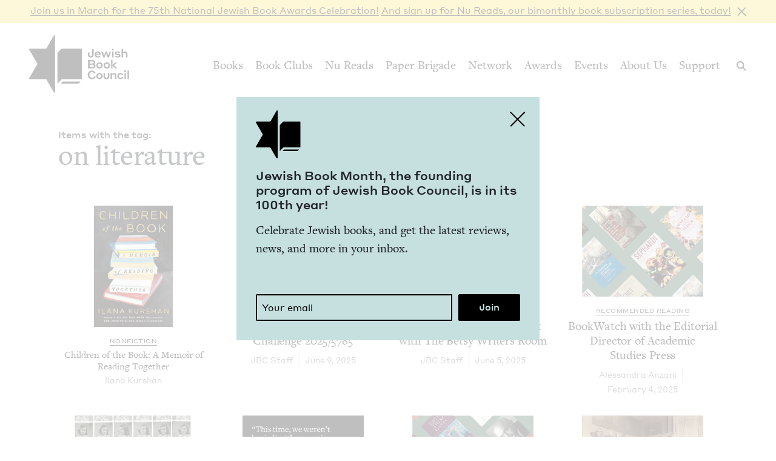

--- FILE ---
content_type: text/html; charset=UTF-8
request_url: https://staging.jewishbookcouncil.org/with-tag/2566
body_size: 9639
content:
<!DOCTYPE html>
<html lang="en" dir="ltr" prefix="og: https://ogp.me/ns#">
  <head>
    <meta charset="utf-8" />
<link rel="canonical" href="https://staging.jewishbookcouncil.org/with-tag/2566" />
<meta property="og:site_name" content="Jewish Book Council" />
<meta property="og:url" content="https://staging.jewishbookcouncil.org/with-tag/2566" />
<meta property="og:title" content="Items with the tag: on literature" />
<meta name="twitter:card" content="summary_large_image" />
<meta name="twitter:title" content="Items with the tag: on literature" />
<meta name="twitter:site" content="@JewishBook" />
<meta name="twitter:creator" content="@" />
<meta name="Generator" content="Drupal 10 (https://www.drupal.org); Commerce 3" />
<meta name="MobileOptimized" content="width" />
<meta name="HandheldFriendly" content="true" />
<meta name="viewport" content="width=device-width, initial-scale=0.86, maximum-scale=5.0, minimum-scale=0.86" />
<meta property="og:image:url" content="https://staging.jewishbookcouncil.org/themes/custom/jbc_theme/images/logo.png" />
<meta property="og:image:height" content="200" />
<meta property="og:image:width" content="350" />
<script type="application/ld+json">{
    "@context": "https://schema.org",
    "@graph": [
        {
            "@type": "WebPage",
            "publisher": {
                "@type": "Organization",
                "@id": "https://staging.jewishbookcouncil.org/",
                "name": "Jewish Book Council",
                "url": "https://staging.jewishbookcouncil.org/",
                "logo": {
                    "@type": "ImageObject",
                    "url": "https://staging.jewishbookcouncil.org/themes/custom/jbc_theme/images/logo.png",
                    "width": "350",
                    "height": "200"
                }
            },
            "isAccessibleForFree": "True"
        }
    ]
}</script>
<meta http-equiv="x-ua-compatible" content="IE=edge" />
<link rel="icon" href="/themes/custom/jbc_theme/images/favicon.png" type="image/png" />

    <title>Items with the tag: on literature | Jewish Book Council</title>
    <link rel="stylesheet" media="all" href="/themes/contrib/stable/css/system/components/align.module.css?t8fj7d" />
<link rel="stylesheet" media="all" href="/themes/contrib/stable/css/system/components/fieldgroup.module.css?t8fj7d" />
<link rel="stylesheet" media="all" href="/themes/contrib/stable/css/system/components/container-inline.module.css?t8fj7d" />
<link rel="stylesheet" media="all" href="/themes/contrib/stable/css/system/components/clearfix.module.css?t8fj7d" />
<link rel="stylesheet" media="all" href="/themes/contrib/stable/css/system/components/details.module.css?t8fj7d" />
<link rel="stylesheet" media="all" href="/themes/contrib/stable/css/system/components/hidden.module.css?t8fj7d" />
<link rel="stylesheet" media="all" href="/themes/contrib/stable/css/system/components/item-list.module.css?t8fj7d" />
<link rel="stylesheet" media="all" href="/themes/contrib/stable/css/system/components/js.module.css?t8fj7d" />
<link rel="stylesheet" media="all" href="/themes/contrib/stable/css/system/components/nowrap.module.css?t8fj7d" />
<link rel="stylesheet" media="all" href="/themes/contrib/stable/css/system/components/position-container.module.css?t8fj7d" />
<link rel="stylesheet" media="all" href="/themes/contrib/stable/css/system/components/reset-appearance.module.css?t8fj7d" />
<link rel="stylesheet" media="all" href="/themes/contrib/stable/css/system/components/resize.module.css?t8fj7d" />
<link rel="stylesheet" media="all" href="/themes/contrib/stable/css/system/components/system-status-counter.css?t8fj7d" />
<link rel="stylesheet" media="all" href="/themes/contrib/stable/css/system/components/system-status-report-counters.css?t8fj7d" />
<link rel="stylesheet" media="all" href="/themes/contrib/stable/css/system/components/system-status-report-general-info.css?t8fj7d" />
<link rel="stylesheet" media="all" href="/themes/contrib/stable/css/system/components/tablesort.module.css?t8fj7d" />
<link rel="stylesheet" media="all" href="/themes/contrib/stable/css/views/views.module.css?t8fj7d" />
<link rel="stylesheet" media="all" href="/modules/contrib/pagerer/css/pagerer.multipane.css?t8fj7d" />
<link rel="stylesheet" media="all" href="/modules/contrib/paragraphs/css/paragraphs.unpublished.css?t8fj7d" />
<link rel="stylesheet" media="all" href="/themes/contrib/stable/css/core/assets/vendor/normalize-css/normalize.css?t8fj7d" />
<link rel="stylesheet" media="all" href="/themes/contrib/stable/css/core/normalize-fixes.css?t8fj7d" />
<link rel="stylesheet" media="all" href="/themes/contrib/classy/css/components/action-links.css?t8fj7d" />
<link rel="stylesheet" media="all" href="/themes/contrib/classy/css/components/breadcrumb.css?t8fj7d" />
<link rel="stylesheet" media="all" href="/themes/contrib/classy/css/components/button.css?t8fj7d" />
<link rel="stylesheet" media="all" href="/themes/contrib/classy/css/components/collapse-processed.css?t8fj7d" />
<link rel="stylesheet" media="all" href="/themes/contrib/classy/css/components/container-inline.css?t8fj7d" />
<link rel="stylesheet" media="all" href="/themes/contrib/classy/css/components/details.css?t8fj7d" />
<link rel="stylesheet" media="all" href="/themes/contrib/classy/css/components/exposed-filters.css?t8fj7d" />
<link rel="stylesheet" media="all" href="/themes/contrib/classy/css/components/field.css?t8fj7d" />
<link rel="stylesheet" media="all" href="/themes/contrib/classy/css/components/form.css?t8fj7d" />
<link rel="stylesheet" media="all" href="/themes/contrib/classy/css/components/icons.css?t8fj7d" />
<link rel="stylesheet" media="all" href="/themes/contrib/classy/css/components/inline-form.css?t8fj7d" />
<link rel="stylesheet" media="all" href="/themes/contrib/classy/css/components/item-list.css?t8fj7d" />
<link rel="stylesheet" media="all" href="/themes/contrib/classy/css/components/link.css?t8fj7d" />
<link rel="stylesheet" media="all" href="/themes/contrib/classy/css/components/links.css?t8fj7d" />
<link rel="stylesheet" media="all" href="/themes/contrib/classy/css/components/menu.css?t8fj7d" />
<link rel="stylesheet" media="all" href="/themes/contrib/classy/css/components/more-link.css?t8fj7d" />
<link rel="stylesheet" media="all" href="/themes/contrib/classy/css/components/pager.css?t8fj7d" />
<link rel="stylesheet" media="all" href="/themes/contrib/classy/css/components/tabledrag.css?t8fj7d" />
<link rel="stylesheet" media="all" href="/themes/contrib/classy/css/components/tableselect.css?t8fj7d" />
<link rel="stylesheet" media="all" href="/themes/contrib/classy/css/components/tablesort.css?t8fj7d" />
<link rel="stylesheet" media="all" href="/themes/contrib/classy/css/components/tabs.css?t8fj7d" />
<link rel="stylesheet" media="all" href="/themes/contrib/classy/css/components/textarea.css?t8fj7d" />
<link rel="stylesheet" media="all" href="/themes/contrib/classy/css/components/ui-dialog.css?t8fj7d" />
<link rel="stylesheet" media="all" href="/themes/contrib/classy/css/components/messages.css?t8fj7d" />
<link rel="stylesheet" media="all" href="/themes/contrib/classy/css/components/node.css?t8fj7d" />
<link rel="stylesheet" media="all" href="/themes/custom/jbc_theme/css/jbc.css?t8fj7d" />
<link rel="stylesheet" media="all" href="/core/assets/vendor/normalize-css/normalize.css?t8fj7d" />

    
    <script async src="https://www.googletagmanager.com/gtag/js?id=G-5XCJLCP670"></script>
    <script>
      window.dataLayer = window.dataLayer || [];
      function gtag(){dataLayer.push(arguments);}
      gtag('js', new Date());
      gtag('config', 'G-5XCJLCP670');
    </script>
  </head>
  <body class="path-with-tag">
        <a href="#main-content" class="visually-hidden skip-link">
      Skip to main content
    </a>
    <div class="jbc-site-alert yellow"><div class="alert bs-site-alert alert-info" role="alert" style="display:none;"><button type="button" class="close" data-dismiss="alert" aria-label="Close"><span aria-hidden="true">&times;</span></button><p><a href="https://www.jewishbookcouncil.org/events/75th-national-jewish-book-awards-celebration">Join us in March for the 75th Nation­al Jew­ish Book Awards Celebration!</a> <a href="https://www.nureads.org/">And sign up for Nu Reads, our bimonthly book subscription series, today!</a></p></div></div><div class="announcement-modal" tabindex="-1" role="dialog"><div class="announcement-modal-dialog" role="document"><div class="announcement-modal-content">
<article class="node node--type-announcement node--view-mode-full teal">
  <button type="button">Close</button>
  <div class="node__content">
          <div class="logo"></div>
        <div class="text">
      <h5><span class="field field--name-title field--type-string field--label-hidden">Jew­ish Book Month, the found­ing pro­gram of Jew­ish Book Coun­cil, is in its <span class="numbers">100</span>th&nbsp;year!&nbsp;</span>
</h5>
      
              
            <div class="field field--name-field-newsletter-signup-cta field--type-text-long field--label-hidden field__item"><div>Celebrate Jewish books, and get the latest reviews, news, and more in your inbox.</div><div><br>&nbsp;</div></div>
        <form class="newsletter-signup-form">
      <div class="input-group">
        <input class="form-control" name="email_address" placeholder="Your email" type="email" />
        <div class="invalid-feedback">
          Invalid email address
        </div>
      </div>
      <input name="submit" type="submit" value="Join" />
    </form>
  
          </div>
  </div>

</article>
</div></div></div>
      <div class="dialog-off-canvas-main-canvas" data-off-canvas-main-canvas>
    <div class="layout-container">
  <header class="navbar navbar-expand-lg fixed-top" role="banner">
    <div class="container-fluid">
      <button
        class="navbar-toggler collapsed"
        type="button"
        data-toggle="collapse"
        data-target="#navbarSupportedContent"
        aria-controls="navbarSupportedContent"
        aria-expanded="false"
        aria-label="Toggle navigation"
      >
        <span class="navbar-toggler-icon"></span>
      </button>
      <div class="container-brand">
        <a class="brand" href="/">
          <div class="logo"></div>
          <div class="logotype"></div>
          <div class="logo-hover"></div>
          <div class="logotype-hover"></div>
                    <h1 class="visually-hidden">
            Items with the tag: on literature | Jewish Book Council
          </h1>
                  </a>
      </div>
      <div class="collapse navbar-collapse" id="navbarSupportedContent">
                  <div class="region region-primary-menu">
    <nav role="navigation" aria-labelledby="block-mainnavigation-menu" id="block-mainnavigation" class="navbar-nav block block-menu navigation menu--main">
            
  <h2 class="visually-hidden" id="block-mainnavigation-menu">Main navigation</h2>
  

        
              <ul class="menu nav">
                    <li class="menu-item menu-item--expanded">
        <a href="/books" data-drupal-link-system-path="node/1011">Books</a>
                                        <div class="mega-menu">
          <div class="inner">
            <div class="container-fluid">
              <div class="row">
                <div class="mega-menu-blurb">
                  <p>Find the lat­est book reviews, read­ing lists, and edi­tors’ books, and search JBC’s data­base of over <span class="numbers">8</span>,<span class="numbers">000</span> titles.&nbsp;</p>

                </div>
                <div class="mega-menu-items">
                  <ul class="menu nav mega-menu-items-list">
                          <li class="menu-item">
        <a href="/books/search" data-drupal-link-system-path="books/search">Book Search</a>
              </li>
                <li class="menu-item">
        <a href="/books/reading-lists" data-drupal-link-system-path="node/32851">Reading Lists</a>
              </li>
                <li class="menu-item">
        <a href="/books/israel-bookshelf" data-drupal-link-system-path="node/32180">Israel Bookshelf</a>
              </li>
                <li class="menu-item">
        <a href="/books/global-jewish-literary-alliance" data-drupal-link-system-path="node/37322">Global Jewish Literary Alliance</a>
              </li>
                <li class="menu-item">
        <a href="/books/review-for-us" data-drupal-link-system-path="node/1013">Review for Us</a>
              </li>
                <li class="menu-item">
        <a href="/books/submit-a-book-for-review" data-drupal-link-system-path="node/1012">Submit a Book for Review</a>
              </li>
        </ul>
                  </div> <!-- /.mega-menu-items -->
              <div class="mega-menu-featured">
                <p class="mega-menu-featured-heading">Editors&#039; Picks</p>
                                  <div class="mega-menu-featured-items-and-products">
                                          
<article class="node node--type-book node--view-mode-mega-menu">
 
  <div class="node__content">
    <a href="/book/the-book-of-lost-hours">
      
                    <div class="field field--name-field-image field--type-image field--label-hidden field__item">  <img loading="lazy" src="/sites/default/files/styles/mega_menu/public/images/the%20book%20of%20lost%20hours.png" width="120" height="181" alt="Cover of The Book of Lost Hours" class="image-style-mega-menu" />


</div>
            
      
      <div class="details"><span class="field field--name-title field--type-string field--label-hidden">The Book of Lost&nbsp;Hours</span>
</div>
    </a>
  </div>

</article>

                                          
<article class="node node--type-book node--view-mode-mega-menu">
 
  <div class="node__content">
    <a href="/book/the-jewish-south-an-american-history">
      
                    <div class="field field--name-field-image field--type-image field--label-hidden field__item">  <img loading="lazy" src="/sites/default/files/styles/mega_menu/public/images/the%20jewish%20south_0.png" width="120" height="181" alt="Cover of The Jewish South: An American History" class="image-style-mega-menu" />


</div>
            
      
      <div class="details"><span class="field field--name-title field--type-string field--label-hidden">The Jew­ish South: An Amer­i­can History</span>
</div>
    </a>
  </div>

</article>

                                                          </div> <!-- /.mega-menu-featured-items-and-products -->
                              </div> <!-- /.mega-menu-featured -->
            </div> <!-- /.row -->
          </div> <!-- /.container-fluid -->
        </div> <!-- /.inner -->
      </div> <!-- /.mega-menu -->
      
              </li>
                <li class="menu-item menu-item--expanded">
        <a href="/book-clubs" data-drupal-link-system-path="node/30703">Book Clubs</a>
                                        <div class="mega-menu">
          <div class="inner">
            <div class="container-fluid">
              <div class="row">
                <div class="mega-menu-blurb">
                  <p>Find the lat­est month­ly picks, dis­cus­sion ques­tions and resource guides, and the lat­est books in paperback.</p>
                </div>
                <div class="mega-menu-items">
                  <ul class="menu nav mega-menu-items-list">
                          <li class="menu-item">
        <a href="/book-clubs/monthly-picks" data-drupal-link-system-path="node/30708">Monthly Picks</a>
              </li>
                <li class="menu-item">
        <a href="/book-clubs/starting-a-book-club" data-drupal-link-system-path="node/33395">Starting a Book Club</a>
              </li>
                <li class="menu-item">
        <a href="/book-clubs/live-chat" data-drupal-link-system-path="node/35873">Live Chat</a>
              </li>
                <li class="menu-item">
        <a href="/book-clubs/jbc-discussion-guides" data-drupal-link-system-path="book-clubs/jbc-discussion-guides">Book Club Guides</a>
              </li>
        </ul>
                  </div> <!-- /.mega-menu-items -->
              <div class="mega-menu-featured">
                <p class="mega-menu-featured-heading">December Picks</p>
                                  <div class="mega-menu-featured-items-and-products">
                                          
<article class="node node--type-book node--view-mode-mega-menu">
 
  <div class="node__content">
    <a href="/book/hunting-in-america">
      
                    <div class="field field--name-field-image field--type-image field--label-hidden field__item">  <img loading="lazy" src="/sites/default/files/styles/mega_menu/public/images/hunting%20in%20america_0.png" width="120" height="168" alt="Cover of Hunting in America" class="image-style-mega-menu" />


</div>
            
      
      <div class="details"><span class="field field--name-title field--type-string field--label-hidden">Hunt­ing in America</span>
</div>
    </a>
  </div>

</article>

                                          
<article class="node node--type-book node--view-mode-mega-menu">
 
  <div class="node__content">
    <a href="/book/beyond-dispute-rediscovering-the-jewish-art-of-constructive-disagreement">
      
                    <div class="field field--name-field-image field--type-image field--label-hidden field__item">  <img loading="lazy" src="/sites/default/files/styles/mega_menu/public/images/beyond%20dispute.png" width="120" height="184" alt="Cover of Beyond Dispute: Rediscovering the Jewish Art of Constructive Disagreement" class="image-style-mega-menu" />


</div>
            
      
      <div class="details"><span class="field field--name-title field--type-string field--label-hidden">Beyond Dis­pute: Redis­cov­er­ing the Jew­ish Art of Con­struc­tive Disagreement</span>
</div>
    </a>
  </div>

</article>

                                                          </div> <!-- /.mega-menu-featured-items-and-products -->
                              </div> <!-- /.mega-menu-featured -->
            </div> <!-- /.row -->
          </div> <!-- /.container-fluid -->
        </div> <!-- /.inner -->
      </div> <!-- /.mega-menu -->
      
              </li>
                <li class="menu-item">
        <a href="https://www.nureads.org/" title="Nu Reads">Nu Reads</a>
              </li>
                <li class="menu-item menu-item--expanded">
        <a href="https://www.jewishbookcouncil.org/node/40834">Paper Brigade</a>
                                        <div class="mega-menu">
          <div class="inner">
            <div class="container-fluid">
              <div class="row">
                <div class="mega-menu-blurb">
                  <p>JBC’s annu­al print lit­er­ary jour­nal, <em>Paper Brigade,</em> and its dig­i­tal coun­ter­part, <span class="caps">PB</span> Dai­ly, pro­vide a&nbsp;snap­shot of the Jew­ish lit­er­ary land­scape in Amer­i­ca and abroad.&nbsp;</p>
                </div>
                <div class="mega-menu-items">
                  <ul class="menu nav mega-menu-items-list">
                          <li class="menu-item menu-item--collapsed">
        <a href="https://www.jewishbookcouncil.org/paper-brigade">Literary Journal</a>
              </li>
                <li class="menu-item">
        <a href="https://www.jewishbookcouncil.org/pb-daily">PB Daily</a>
              </li>
        </ul>
                  </div> <!-- /.mega-menu-items -->
              <div class="mega-menu-featured">
                <p class="mega-menu-featured-heading">The Latest Issues</p>
                                  <div class="mega-menu-featured-items-and-products">
                                                              <article class="node node--type-product node--view-mode-mega-menu">
  <a href="/shop/paper-brigade-volume-9" class="node__content">
    <div class="image">
      
                    <div class="field field--name-field-image field--type-image field--label-hidden field__item">  <img loading="lazy" src="/sites/default/files/styles/mega_menu/public/shop/PB%202026%20front%20cover_1.png" width="120" height="169" alt="" class="image-style-mega-menu" />


</div>
            
      
    </div>
    <div class="details">
      <div>
                    <div class="field field--name-title field--type-string field--label-hidden field__item">Paper Brigade Vol­ume&nbsp;<span class="numbers">9</span></div>
            </div>
      <div class="price">
                    <div class="product--variation-field--variation_price__26 field field--name-price field--type-commerce-price field--label-hidden field__item">$25.00</div>
            </div>
    </div>
  </a>
</article>

                                          <article class="node node--type-product node--view-mode-mega-menu">
  <a href="/shop/paper-brigade-volume-eight" class="node__content">
    <div class="image">
      
                    <div class="field field--name-field-image field--type-image field--label-hidden field__item">  <img loading="lazy" src="/sites/default/files/styles/mega_menu/public/shop/PB%202025%20Cover%20Website.png" width="120" height="169" alt="" class="image-style-mega-menu" />


</div>
            
      
    </div>
    <div class="details">
      <div>
                    <div class="field field--name-title field--type-string field--label-hidden field__item">Paper Brigade Vol­ume&nbsp;Eight</div>
            </div>
      <div class="price">
                    <div class="product--variation-field--variation_price__24 field field--name-price field--type-commerce-price field--label-hidden field__item">$25.00</div>
            </div>
    </div>
  </a>
</article>

                                      </div> <!-- /.mega-menu-featured-items-and-products -->
                              </div> <!-- /.mega-menu-featured -->
            </div> <!-- /.row -->
          </div> <!-- /.container-fluid -->
        </div> <!-- /.inner -->
      </div> <!-- /.mega-menu -->
      
              </li>
                <li class="menu-item menu-item--expanded">
        <a href="/jbc-authors" data-drupal-link-system-path="node/30709">Network</a>
                                        <div class="mega-menu">
          <div class="inner">
            <div class="container-fluid">
              <div class="row">
                <div class="mega-menu-blurb">
                  
                </div>
                <div class="mega-menu-items">
                  <ul class="menu nav mega-menu-items-list">
                          <li class="menu-item">
        <a href="/jbc-authors/network" data-drupal-link-system-path="node/30710">Network</a>
              </li>
                <li class="menu-item">
        <a href="/jbc-authors/read-on" data-drupal-link-system-path="node/30711">Read On</a>
              </li>
                <li class="menu-item">
        <a href="https://www.jewishbookcouncil.org/jbc-authors/all/network/current" title="View All Touring Authors">View All Authors</a>
              </li>
                <li class="menu-item">
        <a href="/jbc-authors/member-sites" data-drupal-link-system-path="node/33341">Member Sites</a>
              </li>
                <li class="menu-item">
        <a href="/jbc-authors/member-site-resources?destination=/jbc-authors/member-site-resources/network-announcements" data-drupal-link-query="{&quot;destination&quot;:&quot;\/jbc-authors\/member-site-resources\/network-announcements&quot;}" data-drupal-link-system-path="node/32884">Member Site Resources</a>
              </li>
        </ul>
                  </div> <!-- /.mega-menu-items -->
              <div class="mega-menu-featured">
                <p class="mega-menu-featured-heading"></p>
                              </div> <!-- /.mega-menu-featured -->
            </div> <!-- /.row -->
          </div> <!-- /.container-fluid -->
        </div> <!-- /.inner -->
      </div> <!-- /.mega-menu -->
      
              </li>
                <li class="menu-item menu-item--expanded">
        <a href="/awards" data-drupal-link-system-path="node/30712">Awards</a>
                                        <div class="mega-menu">
          <div class="inner">
            <div class="container-fluid">
              <div class="row">
                <div class="mega-menu-blurb">
                  <p>Search over <span class="numbers">70</span>&nbsp;years of Nation­al Jew­ish Book Award win­ners and final­ists and find the lat­est Natan Notable Books.</p>
                </div>
                <div class="mega-menu-items">
                  <ul class="menu nav mega-menu-items-list">
                          <li class="menu-item menu-item--collapsed">
        <a href="/NJBA" data-drupal-link-system-path="node/30713">National Jewish Book Awards</a>
              </li>
                <li class="menu-item">
        <a href="/awards/natan-notable-books" data-drupal-link-system-path="node/32151">Natan Notable Books</a>
              </li>
                <li class="menu-item">
        <a href="/awards/jewish-book-marketing-grants" data-drupal-link-system-path="node/39463">Jewish Book Marketing Grants</a>
              </li>
        </ul>
                  </div> <!-- /.mega-menu-items -->
              <div class="mega-menu-featured">
                <p class="mega-menu-featured-heading">Recent Awardees</p>
                                  <div class="mega-menu-featured-items-and-products">
                                          
<article class="node node--type-book node--sticky node--view-mode-mega-menu">
 
  <div class="node__content">
    <a href="/book/107-100-human-stories">
      
                    <div class="field field--name-field-image field--type-image field--label-hidden field__item">  <img loading="lazy" src="/sites/default/files/styles/mega_menu/public/images/10%3A7.JPG" width="120" height="182" alt="Cover of 10/7: 100 Human Stories" class="image-style-mega-menu" />


</div>
            
      
      <div class="details"><span class="field field--name-title field--type-string field--label-hidden"><span class="numbers">10</span>/<span class="numbers">7</span>: <span class="numbers">100</span> Human Stories</span>
</div>
    </a>
  </div>

</article>

                                          
<article class="node node--type-book node--view-mode-mega-menu">
 
  <div class="node__content">
    <a href="/book/songs-for-the-brokenhearted-a-novel">
      
                    <div class="field field--name-field-image field--type-image field--label-hidden field__item">  <img loading="lazy" src="/sites/default/files/styles/mega_menu/public/images/songs-for-the-broken-hearted.jpg" width="120" height="181" alt="Cover of Songs for the Brokenhearted: A Novel" class="image-style-mega-menu" />


</div>
            
      
      <div class="details"><span class="field field--name-title field--type-string field--label-hidden">Songs for the Bro­ken­heart­ed: A&nbsp;Novel</span>
</div>
    </a>
  </div>

</article>

                                                          </div> <!-- /.mega-menu-featured-items-and-products -->
                              </div> <!-- /.mega-menu-featured -->
            </div> <!-- /.row -->
          </div> <!-- /.container-fluid -->
        </div> <!-- /.inner -->
      </div> <!-- /.mega-menu -->
      
              </li>
                <li class="menu-item menu-item--expanded">
        <a href="/events" data-drupal-link-system-path="node/33416">Events</a>
                                        <div class="mega-menu">
          <div class="inner">
            <div class="container-fluid">
              <div class="row">
                <div class="mega-menu-blurb">
                  
                </div>
                <div class="mega-menu-items">
                  <ul class="menu nav mega-menu-items-list">
                          <li class="menu-item">
        <a href="https://www.jewishbookcouncil.org/events">Upcoming Events</a>
              </li>
                <li class="menu-item">
        <a href="https://www.jewishbookcouncil.org/events/annual">Annual Events</a>
              </li>
                <li class="menu-item">
        <a href="https://www.jewishbookcouncil.org/events/jewish-book-month-100">Jewish Book Month 100</a>
              </li>
                <li class="menu-item">
        <a href="https://www.jewishbookcouncil.org/events/jewish-book-month">Jewish Book Month</a>
              </li>
                <li class="menu-item">
        <a href="https://www.jewishbookcouncil.org/events/past">Past Events</a>
              </li>
        </ul>
                  </div> <!-- /.mega-menu-items -->
              <div class="mega-menu-featured">
                <p class="mega-menu-featured-heading"></p>
                              </div> <!-- /.mega-menu-featured -->
            </div> <!-- /.row -->
          </div> <!-- /.container-fluid -->
        </div> <!-- /.inner -->
      </div> <!-- /.mega-menu -->
      
              </li>
                <li class="menu-item">
        <a href="/about" data-drupal-link-system-path="node/1029">About Us</a>
              </li>
                <li class="menu-item">
        <a href="/support" data-drupal-link-system-path="node/31912">Support</a>
              </li>
        </ul>
      


  </nav>

  </div>

      </div>
      <div class="search-trigger">
        <button id="search-trigger">
          <span class="visually-hidden">Search</span>
        </button>
        <div class="search-container">
          <div class="search-field">
            <div class="container-fluid">
              <div class="inner">
                <input id="search-field" placeholder="Search..." type="text" />
              </div>
            </div>
          </div>
          <div class="search-body">
            <div class="container-fluid">
              <div class="row">
                <div class="search-sidebar">
                  <ul>
                    <li>
                      <button
                        id="search-all"
                        class="is-selected"
                        data-content-type=""
                      >
                        All
                      </button>
                    </li>
                    <li>
                      <button id="search-books" data-content-type="book">
                        Books
                      </button>
                    </li>
                    <li>
                      <button id="search-pb-daily" data-content-type="article">
                        PB Daily
                      </button>
                    </li>
                    <li>
                      <button
                        id="search-authors-and-contributors"
                        data-content-type="contributor"
                      >
                        Authors &amp; Contributors
                      </button>
                    </li>
                    <li>
                      <button id="search-events" data-content-type="event">
                        Events
                      </button>
                    </li>
                    <li>
                      <button id="search-events" data-content-type="page">
                        Pages
                      </button>
                    </li>
                    <li>
                      <button
                        id="search-reading-lists"
                        data-content-type="reading_list"
                      >
                        Reading Lists
                      </button>
                    </li>
                  </ul>
                </div>
                <div class="search-results">
                  <div class="search-spinner">Searching...</div>
                  <ul></ul>
                  <div class="search-pager"></div>
                </div>
              </div>
            </div>
          </div>
        </div>
      </div>
    </div>
    <div class="mega-menu-bg"></div>
  </header>
  <div class="container-secondary-menu">
    
  </div>

  

    <div class="region region-highlighted">
    <div data-drupal-messages-fallback class="hidden"></div>

  </div>


  

  <div class="topbar gankhosana">
    <script
      type="text/javascript"
      src="https://ads.dkelseymedia.com/servlet/view/banner/javascript/zone?zid=259&pid=24"
    ></script>
  </div>

  <main role="main">
    <a id="main-content" tabindex="-1"></a>
    <div class="layout-content">
        <div class="region region-content">
    <div class="views-element-container"><div class="js-view-dom-id-fb5e5469e23c3b455af9debfade16fd56c78272f24586444e6efc6b0212cf786">
  <div class="page-header">
    <h3>Items with the tag:</h3>
    <h1>on literature</h1>
  </div>
  <div class="container-fluid">
    <div class="row row-results">
          <div class="views-row">
<article class="node node--type-book node--view-mode-teaser">

  <div class="node__content">
    <a href="/book/children-of-the-book-a-memoir-of-reading-together">
      <div class="image">
        
                    <div class="field field--name-field-image field--type-image field--label-hidden field__item">  <img loading="lazy" src="/sites/default/files/styles/book/public/images/children%20of%20the%20book.png" width="162" height="250" alt="Cover of Children of the Book: A Memoir of Reading Together" class="image-style-book" />


</div>
            
      </div>
      <div class="details">
        <div class="kicker-wrap">
          
                    <div class="field field--name-field-genre field--type-entity-reference field--label-hidden field__item">Non­fic­tion</div>
            
        </div>
        
        <div class="title"><span class="field field--name-title field--type-string field--label-hidden">Chil­dren of the Book: A&nbsp;Mem­oir of Read­ing Together</span>
</div>
        
                  
      <div class="field field--name-field-authors field--type-entity-reference field--label-hidden field__items">
                        <div class="field__item">Ilana Kur­shan</div>
         
          </div>
  
              </div>
    </a>
  </div>

</article>
</div>
    <div class="views-row">
<article class="node node--type-article node--view-mode-teaser">
  <div class="node__content">
    <div class="image">
      
                    <div class="field field--name-field-image field--type-image field--label-hidden field__item">  <img loading="lazy" src="/sites/default/files/styles/medium_landscape/public/images/anna-myslowska-kiczek-9b6qW5OL2bE-unsplash.jpg" width="660" height="495" alt="" class="image-style-medium-landscape" />


</div>
            
    </div>
    <div class="article-types-title-blurb-article-authors-date">
      <div class="field field--name-field-article-types field--type-entity-reference field--label-hidden field__items">
        <div class="field__item">
          Recommended Reading
        </div>
      </div>
      <a href="/pb-daily/jewish-summer-reading-challenge-20255785" rel="bookmark">
        <h2>
          <span class="field field--name-title field--type-string field--label-hidden">Jew­ish Sum­mer Read­ing Chal­lenge <span class="numbers">2025</span>/<span class="numbers">5785</span></span>

        </h2>
                  <div class="blurb-from-body">
                        
          </div>
              </a>
      <div class="authors-published">
        
      <div class="field field--name-field-article-authors field--type-entity-reference field--label-hidden field__items">
              <span class="field__item"><a href="/jbc-staff" hreflang="en"><span class="caps">JBC</span> Staff</a></span>
          </div>
  
        <div class="published">
          June 9, 2025
        </div>
      </div>
    </div>
  </div>

</article>
</div>
    <div class="views-row">
<article class="node node--type-article node--view-mode-teaser">
  <div class="node__content">
    <div class="image">
      
                    <div class="field field--name-field-image field--type-image field--label-hidden field__item">  <img loading="lazy" src="/sites/default/files/styles/medium_landscape/public/images/JBM%20Contest_0_0.png" width="660" height="495" alt="" class="image-style-medium-landscape" />


</div>
            
    </div>
    <div class="article-types-title-blurb-article-authors-date">
      <div class="field field--name-field-article-types field--type-entity-reference field--label-hidden field__items">
        <div class="field__item">
          News
        </div>
      </div>
      <a href="/pb-daily/writers-residency-contest-with-the-betsy-writers-room" rel="bookmark">
        <h2>
          <span class="field field--name-title field--type-string field--label-hidden">Writer’s Res­i­den­cy Con­test with The Bet­sy Writ­ers&nbsp;Room</span>

        </h2>
                  <div class="blurb-from-body">
                        
          </div>
              </a>
      <div class="authors-published">
        
      <div class="field field--name-field-article-authors field--type-entity-reference field--label-hidden field__items">
              <span class="field__item"><a href="/jbc-staff" hreflang="en"><span class="caps">JBC</span> Staff</a></span>
          </div>
  
        <div class="published">
          June 5, 2025
        </div>
      </div>
    </div>
  </div>

</article>
</div>
    <div class="views-row">
<article class="node node--type-article node--view-mode-teaser">
  <div class="node__content">
    <div class="image">
      
                    <div class="field field--name-field-image field--type-image field--label-hidden field__item">  <img loading="lazy" src="/sites/default/files/styles/medium_landscape/public/images/BookWatch%20Alessandra%20Anzani-01.png" width="660" height="495" alt="" class="image-style-medium-landscape" />


</div>
            
    </div>
    <div class="article-types-title-blurb-article-authors-date">
      <div class="field field--name-field-article-types field--type-entity-reference field--label-hidden field__items">
        <div class="field__item">
          Recommended Reading
        </div>
      </div>
      <a href="/pb-daily/bookwatch-with-the-editorial-director-of-academic-studies-press" rel="bookmark">
        <h2>
          <span class="field field--name-title field--type-string field--label-hidden">Book­Watch with the Edi­to­r­i­al Direc­tor of Aca­d­e­m­ic Stud­ies&nbsp;Press</span>

        </h2>
                  <div class="blurb-from-body">
                        
          </div>
              </a>
      <div class="authors-published">
        
      <div class="field field--name-field-article-authors field--type-entity-reference field--label-hidden field__items">
              <span class="field__item"><a href="/alessandra-anzani" hreflang="en">Alessan­dra Anzani</a></span>
          </div>
  
        <div class="published">
          February 4, 2025
        </div>
      </div>
    </div>
  </div>

</article>
</div>
    <div class="views-row">
<article class="node node--type-article node--view-mode-teaser">
  <div class="node__content">
    <div class="image">
      
                    <div class="field field--name-field-image field--type-image field--label-hidden field__item">  <img loading="lazy" src="/sites/default/files/styles/medium_landscape/public/images/AnneFrank1939Polyfoto.jpg" width="660" height="495" alt="" class="image-style-medium-landscape" />


</div>
            
    </div>
    <div class="article-types-title-blurb-article-authors-date">
      <div class="field field--name-field-article-types field--type-entity-reference field--label-hidden field__items">
        <div class="field__item">
          Essay
        </div>
      </div>
      <a href="/pb-daily/anne-frank-as-idea-and-inspiration" rel="bookmark">
        <h2>
          <span class="field field--name-title field--type-string field--label-hidden">Anne Frank as Idea and Inspiration</span>

        </h2>
                  <div class="blurb-from-body">
                        
          </div>
              </a>
      <div class="authors-published">
        
      <div class="field field--name-field-article-authors field--type-entity-reference field--label-hidden field__items">
              <span class="field__item"><a href="/ruth-franklin" hreflang="en">Ruth Franklin</a></span>
          </div>
  
        <div class="published">
          January 24, 2025
        </div>
      </div>
    </div>
  </div>

</article>
</div>
    <div class="views-row">
<article class="node node--type-article node--view-mode-teaser">
  <div class="node__content">
    <div class="image">
      
                    <div class="field field--name-field-image field--type-image field--label-hidden field__item">  <img loading="lazy" src="/sites/default/files/styles/medium_landscape/public/images/Jehanne%20Dubrow-01.png" width="660" height="495" alt="" class="image-style-medium-landscape" />


</div>
            
    </div>
    <div class="article-types-title-blurb-article-authors-date">
      <div class="field field--name-field-article-types field--type-entity-reference field--label-hidden field__items">
        <div class="field__item">
          Poetry—Witnessing: Post Oct. 7
        </div>
      </div>
      <a href="/pb-daily/the-year-the-jewish-poets-disappeared" rel="bookmark">
        <h2>
          <span class="field field--name-title field--type-string field--label-hidden">The Year the Jew­ish Poets Disappeared</span>

        </h2>
                  <div class="blurb-from-body">
                        
          </div>
              </a>
      <div class="authors-published">
        
      <div class="field field--name-field-article-authors field--type-entity-reference field--label-hidden field__items">
              <span class="field__item"><a href="/jehanne-dubrow" hreflang="en">Jehanne Dubrow</a></span>
          </div>
  
        <div class="published">
          December 23, 2024
        </div>
      </div>
    </div>
  </div>

</article>
</div>
    <div class="views-row">
<article class="node node--type-article node--view-mode-teaser">
  <div class="node__content">
    <div class="image">
      
                    <div class="field field--name-field-image field--type-image field--label-hidden field__item">  <img loading="lazy" src="/sites/default/files/styles/medium_landscape/public/images/BookWatch%20Rafael%20Chaiken-01.png" width="660" height="495" alt="" class="image-style-medium-landscape" />


</div>
            
    </div>
    <div class="article-types-title-blurb-article-authors-date">
      <div class="field field--name-field-article-types field--type-entity-reference field--label-hidden field__items">
        <div class="field__item">
          Recommended Reading
        </div>
      </div>
      <a href="/pb-daily/bookwatch-with-rafael-chaiken" rel="bookmark">
        <h2>
          <span class="field field--name-title field--type-string field--label-hidden">Book­Watch with Rafael Chaiken</span>

        </h2>
                  <div class="blurb-from-body">
                        
          </div>
              </a>
      <div class="authors-published">
        
      <div class="field field--name-field-article-authors field--type-entity-reference field--label-hidden field__items">
              <span class="field__item"><a href="/rafael-chaiken" hreflang="en">Rafael Chaiken</a></span>
          </div>
  
        <div class="published">
          December 20, 2024
        </div>
      </div>
    </div>
  </div>

</article>
</div>
    <div class="views-row">
<article class="node node--type-article node--view-mode-teaser">
  <div class="node__content">
    <div class="image">
      
                    <div class="field field--name-field-image field--type-image field--label-hidden field__item">  <img loading="lazy" src="/sites/default/files/styles/medium_landscape/public/images/John_Singer_Sargent_in_atelier.jpg" width="660" height="495" alt="" class="image-style-medium-landscape" />


</div>
            
    </div>
    <div class="article-types-title-blurb-article-authors-date">
      <div class="field field--name-field-article-types field--type-entity-reference field--label-hidden field__items">
        <div class="field__item">
          Essay
        </div>
      </div>
      <a href="/pb-daily/an-artful-alliance" rel="bookmark">
        <h2>
          <span class="field field--name-title field--type-string field--label-hidden">An Art­ful Alliance</span>

        </h2>
                  <div class="blurb-from-body">
                        
          </div>
              </a>
      <div class="authors-published">
        
      <div class="field field--name-field-article-authors field--type-entity-reference field--label-hidden field__items">
              <span class="field__item"><a href="/jean-strouse" hreflang="en">Jean Strouse</a></span>
          </div>
  
        <div class="published">
          November 18, 2024
        </div>
      </div>
    </div>
  </div>

</article>
</div>
    <div class="views-row">
<article class="node node--type-article node--view-mode-teaser">
  <div class="node__content">
    <div class="image">
      
                    <div class="field field--name-field-image field--type-image field--label-hidden field__item">  <img loading="lazy" src="/sites/default/files/styles/medium_landscape/public/images/Hilma_af_Klint_-_The_Ten_Largest_No._9_-_1907%281%29.jpg" width="660" height="495" alt="" class="image-style-medium-landscape" />


</div>
            
    </div>
    <div class="article-types-title-blurb-article-authors-date">
      <div class="field field--name-field-article-types field--type-entity-reference field--label-hidden field__items">
        <div class="field__item">
          Essay—From the Journal
        </div>
      </div>
      <a href="/pb-daily/writing-styles-thinking-styles-a-conversation-with-moriel-rothman-zecher-dani-shapiro" rel="bookmark">
        <h2>
          <span class="field field--name-title field--type-string field--label-hidden">Writ­ing Styles, Think­ing Styles: A&nbsp;Con­ver­sa­tion with Moriel Roth­man-Zech­er, Dani Shapiro, Alle­gra Good­man, Fran­cis­co Gold­man, Emi­ly Bowen Cohen, Chloe Ben­jamin, Max Gross, and Iddo&nbsp;Gefen</span>

        </h2>
                  <div class="blurb-from-body">
                        
          </div>
              </a>
      <div class="authors-published">
        
      <div class="field field--name-field-article-authors field--type-entity-reference field--label-hidden field__items">
              <span class="field__item"><a href="/becca-kantor" hreflang="en">Bec­ca Kantor</a></span>
          </div>
  
        <div class="published">
          November 1, 2024
        </div>
      </div>
    </div>
  </div>

</article>
</div>
    <div class="views-row">
<article class="node node--type-book node--view-mode-teaser">

  <div class="node__content">
    <a href="/book/on-settler-colonialism-ideology-violence-and-justice">
      <div class="image">
        
                    <div class="field field--name-field-image field--type-image field--label-hidden field__item">  <img loading="lazy" src="/sites/default/files/styles/book/public/images/on%20settler%20colonialism.png" width="158" height="250" alt="Cover of On Settler Colonialism: Ideology, Violence, and Justice" class="image-style-book" />


</div>
            
      </div>
      <div class="details">
        <div class="kicker-wrap">
          
                    <div class="field field--name-field-genre field--type-entity-reference field--label-hidden field__item">Non­fic­tion</div>
            
        </div>
        
        <div class="title"><span class="field field--name-title field--type-string field--label-hidden">On Set­tler Colo­nial­ism: Ide­ol­o­gy, Vio­lence, and Justice</span>
</div>
        
                  
      <div class="field field--name-field-authors field--type-entity-reference field--label-hidden field__items">
                        <div class="field__item">Adam Kirsch</div>
         
          </div>
  
              </div>
    </a>
  </div>

</article>
</div>
    <div class="views-row">
<article class="node node--type-article node--view-mode-teaser">
  <div class="node__content">
    <div class="image">
      
                    <div class="field field--name-field-image field--type-image field--label-hidden field__item">  <img loading="lazy" src="/sites/default/files/styles/medium_landscape/public/images/Lauren%20Wein%20BookWatch%202024.png" width="660" height="495" alt="" class="image-style-medium-landscape" />


</div>
            
    </div>
    <div class="article-types-title-blurb-article-authors-date">
      <div class="field field--name-field-article-types field--type-entity-reference field--label-hidden field__items">
        <div class="field__item">
          Recommended Reading
        </div>
      </div>
      <a href="/pb-daily/bookwatch-with-lauren-wein-maybe-there-will-be-dragons" rel="bookmark">
        <h2>
          <span class="field field--name-title field--type-string field--label-hidden">Book­Watch with Lau­ren Wein: Maybe There Will Be Dragons</span>

        </h2>
                  <div class="blurb-from-body">
                        
          </div>
              </a>
      <div class="authors-published">
        
      <div class="field field--name-field-article-authors field--type-entity-reference field--label-hidden field__items">
              <span class="field__item"><a href="/lauren-wein" hreflang="en">Lau­ren&nbsp;Wein</a></span>
          </div>
  
        <div class="published">
          August 20, 2024
        </div>
      </div>
    </div>
  </div>

</article>
</div>
    <div class="views-row">
<article class="node node--type-article node--view-mode-teaser">
  <div class="node__content">
    <div class="image">
      
                    <div class="field field--name-field-image field--type-image field--label-hidden field__item">  <img loading="lazy" src="/sites/default/files/styles/medium_landscape/public/images/Matrilineal%20Dissent%281%29.jpg" width="660" height="495" alt="" class="image-style-medium-landscape" />


</div>
            
    </div>
    <div class="article-types-title-blurb-article-authors-date">
      <div class="field field--name-field-article-types field--type-entity-reference field--label-hidden field__items">
        <div class="field__item">
          Excerpt
        </div>
      </div>
      <a href="/pb-daily/excerpt-matrilineal-dissent-women-writers-and-jewish-american-literary-history" rel="bookmark">
        <h2>
          <span class="field field--name-title field--type-string field--label-hidden">Excerpt―Matrilineal Dis­sent: Women Writ­ers and Jew­ish Amer­i­can Lit­er­ary History</span>

        </h2>
                  <div class="blurb-from-body">
                        
          </div>
              </a>
      <div class="authors-published">
        
      <div class="field field--name-field-article-authors field--type-entity-reference field--label-hidden field__items">
              <span class="field__item"><a href="/annie-atura-bushnell" hreflang="en">Annie Atu­ra Bushnell</a>, </span>
              <span class="field__item"><a href="/lori-harrison-kahan" hreflang="en">Lori Har­ri­son-Kahan</a>, </span>
              <span class="field__item"><a href="/ashley-walters" hreflang="en">Ash­ley Walters</a></span>
          </div>
  
        <div class="published">
          August 12, 2024
        </div>
      </div>
    </div>
  </div>

</article>
</div>
    <div class="views-row">
<article class="node node--type-book node--view-mode-teaser">

  <div class="node__content">
    <a href="/book/between-the-bridge-and-the-barricade-jewish-translation-in-early-modern-europe">
      <div class="image">
        
                    <div class="field field--name-field-image field--type-image field--label-hidden field__item">  <img loading="lazy" src="/sites/default/files/styles/book/public/images/between%20the%20bridge%20and%20the%20barricade.png" width="167" height="250" alt="Cover of Between the Bridge and the Barricade: Jewish Translation in Early Modern Europe" class="image-style-book" />


</div>
            
      </div>
      <div class="details">
        <div class="kicker-wrap">
          
                    <div class="field field--name-field-genre field--type-entity-reference field--label-hidden field__item">Non­fic­tion</div>
            
        </div>
        
        <div class="title"><span class="field field--name-title field--type-string field--label-hidden">Between the Bridge and the Bar­ri­cade: Jew­ish Trans­la­tion in Ear­ly Mod­ern Europe</span>
</div>
        
                  
      <div class="field field--name-field-authors field--type-entity-reference field--label-hidden field__items">
                        <div class="field__item">Iris Idel­son-Shein</div>
         
          </div>
  
              </div>
    </a>
  </div>

</article>
</div>
    <div class="views-row">
<article class="node node--type-article node--view-mode-teaser">
  <div class="node__content">
    <div class="image">
      
                    <div class="field field--name-field-image field--type-image field--label-hidden field__item">  <img loading="lazy" src="/sites/default/files/styles/medium_landscape/public/images/Sarah%20Seltzer.jpg" width="660" height="495" alt="" class="image-style-medium-landscape" />


</div>
            
    </div>
    <div class="article-types-title-blurb-article-authors-date">
      <div class="field field--name-field-article-types field--type-entity-reference field--label-hidden field__items">
        <div class="field__item">
          Recommended Reading
        </div>
      </div>
      <a href="/pb-daily/tortured-artists-a-reading-list-of-characters-caught-between-desire-and-duty" rel="bookmark">
        <h2>
          <span class="field field--name-title field--type-string field--label-hidden">Tor­tured Artists: A&nbsp;Read­ing List of Char­ac­ters Caught Between Desire and&nbsp;Duty</span>

        </h2>
                  <div class="blurb-from-body">
                        
          </div>
              </a>
      <div class="authors-published">
        
      <div class="field field--name-field-article-authors field--type-entity-reference field--label-hidden field__items">
              <span class="field__item"><a href="/sarah-seltzer" hreflang="en">Sarah Seltzer</a></span>
          </div>
  
        <div class="published">
          August 5, 2024
        </div>
      </div>
    </div>
  </div>

</article>
</div>
    <div class="views-row">
<article class="node node--type-book node--view-mode-teaser">

  <div class="node__content">
    <a href="/book/why-the-bible-began-an-alternative-history-of-scripture-and-its-origins">
      <div class="image">
        
                    <div class="field field--name-field-image field--type-image field--label-hidden field__item">  <img loading="lazy" src="/sites/default/files/styles/book/public/images/why%20the%20bible%20began.png" width="165" height="250" alt="Cover of Why the Bible Began: An Alternative History of Scripture and its Origins" class="image-style-book" />


</div>
            
      </div>
      <div class="details">
        <div class="kicker-wrap">
          
                    <div class="field field--name-field-genre field--type-entity-reference field--label-hidden field__item">Non­fic­tion</div>
            
        </div>
        
        <div class="title"><span class="field field--name-title field--type-string field--label-hidden">Why the Bible Began: An Alter­na­tive His­to­ry of Scrip­ture and its Origins</span>
</div>
        
                  
      <div class="field field--name-field-authors field--type-entity-reference field--label-hidden field__items">
                        <div class="field__item">Jacob L. Wright</div>
         
          </div>
  
              </div>
    </a>
  </div>

</article>
</div>
    <div class="views-row">
<article class="node node--type-book node--view-mode-teaser">

  <div class="node__content">
    <a href="/book/on-the-couch-writers-analyze-sigmund-freud">
      <div class="image">
        
                    <div class="field field--name-field-image field--type-image field--label-hidden field__item">  <img loading="lazy" src="/sites/default/files/styles/book/public/images/on%20the%20couch.png" width="162" height="250" alt="Cover of On the Couch: Writers Analyze Sigmund Freud" class="image-style-book" />


</div>
            
      </div>
      <div class="details">
        <div class="kicker-wrap">
          
                    <div class="field field--name-field-genre field--type-entity-reference field--label-hidden field__item">Non­fic­tion</div>
            
        </div>
        
        <div class="title"><span class="field field--name-title field--type-string field--label-hidden">On the Couch: Writ­ers Ana­lyze Sig­mund&nbsp;Freud</span>
</div>
        
                  <div class="authors">Andrew Blauner, ed.</div>
              </div>
    </a>
  </div>

</article>
</div>

    </div>

    
      
  <div class="pagerer-container">
    <div class="pagerer-panes">
      <div class="pagerer-left-pane">
  <nav  class="pager pagerer-pager-standard" role="navigation" aria-labelledby="pagination-heading-previous-next">
      <div id="pagination-heading-previous-next" class="visually-hidden">Pagination</div>
                <ul class="pager__items js-pager__items">
                                                              <li class="pager__item pager__item--previous phantom">
                <span aria-hidden="true" role="presentation">Previous</span>
              </li>
                                                                                          <li class="pager__item is-active">
                                      <span class="visually-hidden">Current page</span>1                </li>
                                                                                                        <li class="pager__item pager__item--next">
                  <a href="?page=1" title="Go to next page" rel="next">
                    <span class="visually-hidden">Next page</span>
                    <span aria-hidden="true">Next</span>
                  </a>
                </li>
                                                            </ul>
        </nav>
</div>
      <div class="pagerer-center-pane">
  <nav  class="pager pagerer-pager-standard" role="navigation" aria-labelledby="pagination-heading-page-numbers">
      <div id="pagination-heading-page-numbers" class="visually-hidden">Pagination</div>
                <ul class="pager__items js-pager__items">
                                                                                                                              <li class="pager__item is-active">
                                      <span class="visually-hidden">Current page</span>1                </li>
                                                        <li class="pager__item">
                                      <a href="?page=1" title="Go to page 2">
                      <span class="visually-hidden">Page</span>2</a>
                                  </li>
                                                        <li class="pager__item">
                                      <a href="?page=2" title="Go to page 3">
                      <span class="visually-hidden">Page</span>3</a>
                                  </li>
                                                        <li class="pager__item">
                                      <a href="?page=3" title="Go to page 4">
                      <span class="visually-hidden">Page</span>4</a>
                                  </li>
                                                        <li class="pager__item">
                                      <a href="?page=4" title="Go to page 5">
                      <span class="visually-hidden">Page</span>5</a>
                                  </li>
                                                        <li class="pager__item pager__item--ellipsis pagerer-breaker" role="presentation">…</li>
                                                                                                                                <li class="pager__item pager__item--last">
                  <a href="?page=12" title="Go to last page">
                    <span class="visually-hidden">Last page</span>
                    <span aria-hidden="true">13</span>
                  </a>
                </li>
                                    </ul>
        </nav>
</div>
      <div class="pagerer-right-pane"></div>
    </div>
  </div>


    
    

    
    
  </div>
</div>
</div>

  </div>

    </div>
        </main>

    <footer role="contentinfo">
    
<div class="region region-footer">
  <div class="container-fluid">
    <div class="footer-top">
      <div class="row">
        <div class="col-md-6 col-newsletter">
          
            <div class="field field--name-field-newsletter-signup-cta field--type-text-long field--label-hidden field__item"><p>Stay Updated with Our Newsletter</p></div>
        <form class="newsletter-signup-form">
      <div class="input-group">
        <input class="form-control" name="email_address" placeholder="Your email" type="email" />
        <div class="invalid-feedback">
          Invalid email address
        </div>
      </div>
      <input name="submit" type="submit" value="Join" />
    </form>
  
        </div>
        <div class="col-md-6 col-highlighted-item">
          
                    <div class="field field--name-field-highlighted-item-p field--type-entity-reference-revisions field--label-hidden field__item">  <div class="paragraph paragraph--type--highlighted-item paragraph--view-mode--default">
          
                    <div class="field field--name-field-title field--type-string field--label-hidden field__item">Join Us</div>
            
                    <div class="clearfix text-formatted field field--name-field-blurb field--type-text-long field--label-hidden field__item"><p>Mem­bers receive valu­able ben­e­fits includ­ing spe­cial dis­counts, lit­er­ary gifts, and exclu­sive con­tent, while help­ing <span class="caps">JBC</span> to sup­port and cel­e­brate Jew­ish literature.</p></div>
            
                    <div class="field field--name-field-link field--type-link field--label-hidden field__item"><a href="/support#membership-levels">Become a Member</a></div>
            
      </div>
</div>
            
        </div>
      </div>
    </div>
    <div class="footer-middle">
      <div class="row">
        <div class="col-md-3">
          <a href="/" class="brand"><span class="visually-hidden">Jewish Book Council</span></a>
        </div>
        <div class="col-md-4">
          <nav role="navigation" aria-labelledby="block-footer-menu" id="block-footer" class="block block-menu navigation menu--footer">
            
  <h2 class="visually-hidden" id="block-footer-menu">Footer</h2>
  

        
                <ul class="menu menu--level-1">
                    <li class="menu-item">
        <a href="/support" data-drupal-link-system-path="node/31912">Donate</a>
              </li>
                <li class="menu-item">
        <a href="/books/search" data-drupal-link-system-path="books/search">Book Search</a>
              </li>
                <li class="menu-item">
        <a href="/about/contact-us" data-drupal-link-system-path="node/1030">Contact Us</a>
              </li>
                <li class="menu-item">
        <a href="/about/advertising" aria-label="About advertising with the Jewish Book Council" data-drupal-link-system-path="node/1031">Advertising</a>
              </li>
                <li class="menu-item">
        <a href="/about/faq" data-drupal-link-system-path="node/1032">FAQ</a>
              </li>
                <li class="menu-item">
        <a href="/about/bookstore-guide" data-drupal-link-system-path="node/39493">Bookstore Guide</a>
              </li>
                <li class="menu-item">
        <a href="https://www.jewishbookcouncil.org/pb-daily/reporting-antisemitism-in-the-literary-world">Report­ing Anti­semitism</a>
              </li>
                <li class="menu-item">
        <a href="https://www.jewishbookcouncil.org/shop">Shop</a>
              </li>
        </ul>
  


  </nav>

        </div>
        <div class="col-md-2">
          <div class="social-links">
            <div class="social-heading">Connect with Us</div>
            <ul>
                              <li>
                  <a aria-label="Our X feed" class="x-link" href="https://x.com/JewishBook" target="_blank">
                    <svg xmlns="http://www.w3.org/2000/svg" version="1.1" viewBox="0 0 300 300.251">
                     <path d="M178.57 127.15 290.27 0h-26.46l-97.03 110.38L89.34 0H0l117.13 166.93L0 300.25h26.46l102.4-116.59 81.8 116.59h89.34M36.01 19.54H76.66l187.13 262.13h-40.66" />
                    </svg>
                  </a>
                </li>
                                            <li><a aria-label="Our Facebook page" class="facebook-link" href="https://www.facebook.com/JewishBookCouncil" target="_blank"></a></li>
                                            <li><a aria-label="Our Instagram profile" class="instagram-link" href="https://instagram.com/jewishbookcouncil" target="_blank"></a></li>
                                            <li><a aria-label="Our Pinterest page" class="pinterest-link" href="https://www.pinterest.com/jewishbook" target="_blank"></a></li>
                          </ul>
          </div>
        </div>
        <div class="col-md-1">
          <div class="support-us-links">
            <div class="social-heading">Support Us</div>
            <ul>
                              <li><a class="amazon-smile-link" href="https://smile.amazon.com/ch/13-3737760" target="_blank">Amazon Smile</a></li>
                          </ul>
          </div>
        </div>
        <div class="col-md-2">
                      <div class="seals">
                                                
                    <div class="field field--name-field-image field--type-image field--label-hidden field__item">  <img loading="lazy" src="/sites/default/files/images/profile-PLATINUM2024-seal.jpg" width="108" height="108" alt="Jewish Book Council Platinum Transparency Guidestar Candid Seal 2024" />

</div>
            
                                                                
                    <div class="field field--name-field-image field--type-image field--label-hidden field__item">  <img loading="lazy" src="/sites/default/files/images/Charity%20Navigator%20Icon.png" width="1830" height="1830" alt="Four-Star seal from Charity Navigator" />

</div>
            
                                          </div>
                  </div>
      </div>
    </div>
    <div class="footer-bottom">
      <div class="row">
        <div class="col-6">
          <div class="copyright">
            Copyright &copy; 2026 Jewish Book Council
          </div>
        </div>
        <div class="col-6 col-secondary-menu">
          
                <ul class="menu menu--level-1">
                    <li class="menu-item">
        <a href="/about/accessibility" data-drupal-link-system-path="node/36083">Accessibility</a>
              </li>
                <li class="menu-item">
        <a href="/about/financials" data-drupal-link-system-path="node/37996">Financials</a>
              </li>
        </ul>
  


        </div>
      </div>
    </div>
  </div>
</div>


  </footer>
  </div>

  </div>

    
    <script type="application/json" data-drupal-selector="drupal-settings-json">{"path":{"baseUrl":"\/","pathPrefix":"","currentPath":"with-tag\/2566","currentPathIsAdmin":false,"isFront":false,"currentLanguage":"en"},"pluralDelimiter":"\u0003","suppressDeprecationErrors":true,"jbcSettings":{"announcementKey":"33364_1763052662"},"bootstrap_site_alert":{"dismissedCookie":{"key":"=:a{`E _\/ul9vC4I"}},"user":{"uid":0,"permissionsHash":"dc649fc61ba56d1fc86d82eede38a050193010add372aa3b8d5935ad4ae6f580"}}</script>
<script src="/core/assets/vendor/jquery/jquery.min.js?v=3.7.1"></script>
<script src="/core/misc/drupalSettingsLoader.js?v=10.6.1"></script>
<script src="/core/misc/drupal.js?v=10.6.1"></script>
<script src="/core/misc/drupal.init.js?v=10.6.1"></script>
<script src="/core/assets/vendor/js-cookie/js.cookie.min.js?v=3.0.5"></script>
<script src="/modules/contrib/bootstrap_site_alert/js/dismissed-cookie.js?v=10.6.1"></script>
<script src="https://connect.facebook.net/en_US/sdk.js#xfbml=1&amp;version=v3.2"></script>
<script src="https://checkout.stripe.com/checkout.js"></script>
<script src="/themes/custom/jbc_theme/js/jbc.js?t8fj7d"></script>

  </body>
</html>


--- FILE ---
content_type: text/css
request_url: https://staging.jewishbookcouncil.org/modules/contrib/pagerer/css/pagerer.multipane.css?t8fj7d
body_size: -27
content:
/**
 * @file
 * Pagerer multipane CSS
 */

div.pagerer-container {
  display: inline-table;
  width: 100%;
  margin: 0.5em 0;
  padding: 0;
  border: 0;
}
div.pagerer-panes {
  display: table-row;
  margin: 0;
}
div.pagerer-left-pane,
div.pagerer-center-pane,
div.pagerer-right-pane {
  display: table-cell;
}
div.pagerer-left-pane ul.pager__items {
  text-align: left;
}
div.pagerer-center-pane ul.pager__items {
  text-align: center;
}
div.pagerer-right-pane ul.pager__items {
  text-align: right;
}


--- FILE ---
content_type: image/svg+xml
request_url: https://staging.jewishbookcouncil.org/themes/custom/jbc_theme/images/sprites.svg
body_size: 172233
content:
<?xml version="1.0" encoding="UTF-8"?>
<svg width="336px" height="576px" viewBox="0 0 336 576" version="1.1" xmlns="http://www.w3.org/2000/svg" xmlns:xlink="http://www.w3.org/1999/xlink">
    <!-- Generator: Sketch 55.2 (78181) - https://sketchapp.com -->
    <title>sprites</title>
    <desc>Created with Sketch.</desc>
    <defs>
        <polygon id="path-1" points="0.0004 0.0002 64 0.0002 64 64 0.0004 64"></polygon>
        <polygon id="path-3" points="0 0.0002 63.9999 0.0002 63.9999 64 0 64"></polygon>
        <polygon id="path-5" points="0 0 53.9998 0 53.9998 54 0 54"></polygon>
    </defs>
    <g id="sprites" stroke="none" stroke-width="1" fill="none" fill-rule="evenodd">
        <path d="M272.5,552 C272.5,553.530914 272.117271,554.947581 271.351815,556.25 C270.586358,557.552419 269.552419,558.586358 268.25,559.351815 C266.947581,560.117271 265.530914,560.5 264,560.5 C263.131721,560.5 262.297715,560.374328 261.497984,560.122984 C262.046371,559.209005 262.389113,558.466398 262.52621,557.895161 L263.074597,555.872984 C263.211694,556.147177 263.463037,556.375672 263.828629,556.558468 C264.194221,556.741263 264.594086,556.832661 265.028226,556.832661 C265.850806,556.832661 266.599126,556.598454 267.273185,556.13004 C267.947245,555.661626 268.472782,555.027554 268.849798,554.227823 C269.226815,553.428092 269.415323,552.5541 269.415323,551.605847 C269.415323,550.657594 269.186828,549.806452 268.729839,549.052419 C268.27285,548.298387 267.644489,547.710013 266.844758,547.287298 C266.045027,546.864584 265.153898,546.653226 264.171371,546.653226 C263.006048,546.653226 261.977823,546.893145 261.086694,547.372984 C260.286963,547.829973 259.664315,548.452621 259.21875,549.240927 C258.773185,550.029234 258.550403,550.880376 258.550403,551.794355 C258.550403,552.456989 258.716062,553.113911 259.047379,553.765121 C259.378696,554.416331 259.795699,554.856183 260.298387,555.084677 C260.458334,555.153226 260.549731,555.118952 260.572581,554.981855 L260.8125,554.022177 C260.83535,553.930779 260.8125,553.850806 260.743952,553.782258 C260.561156,553.553763 260.412634,553.262433 260.298387,552.908266 C260.18414,552.5541 260.127016,552.194221 260.127016,551.828629 C260.127016,551.188844 260.28125,550.589046 260.589718,550.029234 C260.898185,549.469422 261.338037,549.018145 261.909274,548.675403 C262.50336,548.309812 263.188844,548.127016 263.965726,548.127016 C265.016801,548.127016 265.873656,548.452621 266.53629,549.103831 C267.198925,549.75504 267.530242,550.583334 267.530242,551.58871 C267.530242,552.731183 267.273185,553.668011 266.759073,554.399194 C266.24496,555.130376 265.610887,555.495968 264.856855,555.495968 C264.422715,555.495968 264.079973,555.341734 263.828629,555.033266 C263.577285,554.724798 263.497312,554.364919 263.58871,553.953629 C263.634408,553.702285 263.737231,553.336694 263.897177,552.856855 C264.148521,552.011425 264.274194,551.423051 264.274194,551.091734 C264.274194,550.760416 264.182796,550.486223 264,550.269153 C263.817204,550.052084 263.554435,549.943548 263.211694,549.943548 C262.777554,549.943548 262.411963,550.137769 262.114919,550.52621 C261.817876,550.91465 261.669355,551.405914 261.669355,552 C261.669355,552.502688 261.749328,552.925403 261.909274,553.268145 L260.949597,557.483871 C260.8125,558.055108 260.801075,558.866263 260.915323,559.917339 C259.293011,559.300403 257.984879,558.272177 256.990927,556.832661 C255.996976,555.393145 255.5,553.782258 255.5,552 C255.5,550.469086 255.882729,549.052419 256.648185,547.75 C257.413642,546.447581 258.447581,545.413642 259.75,544.648185 C261.052419,543.882729 262.469086,543.5 264,543.5 C265.530914,543.5 266.947581,543.882729 268.25,544.648185 C269.552419,545.413642 270.586358,546.447581 271.351815,547.75 C272.117271,549.052419 272.5,550.469086 272.5,552 Z" id="" fill="#FFFFFF" fill-rule="nonzero"></path>
        <path d="M320.5,552 C320.5,553.530914 320.117271,554.947581 319.351815,556.25 C318.586358,557.552419 317.552419,558.586358 316.25,559.351815 C314.947581,560.117271 313.530914,560.5 312,560.5 C311.131721,560.5 310.297715,560.374328 309.497984,560.122984 C310.046371,559.209005 310.389113,558.466398 310.52621,557.895161 L311.074597,555.872984 C311.211694,556.147177 311.463037,556.375672 311.828629,556.558468 C312.194221,556.741263 312.594086,556.832661 313.028226,556.832661 C313.850806,556.832661 314.599126,556.598454 315.273185,556.13004 C315.947245,555.661626 316.472782,555.027554 316.849798,554.227823 C317.226815,553.428092 317.415323,552.5541 317.415323,551.605847 C317.415323,550.657594 317.186828,549.806452 316.729839,549.052419 C316.27285,548.298387 315.644489,547.710013 314.844758,547.287298 C314.045027,546.864584 313.153898,546.653226 312.171371,546.653226 C311.006048,546.653226 309.977823,546.893145 309.086694,547.372984 C308.286963,547.829973 307.664315,548.452621 307.21875,549.240927 C306.773185,550.029234 306.550403,550.880376 306.550403,551.794355 C306.550403,552.456989 306.716062,553.113911 307.047379,553.765121 C307.378696,554.416331 307.795699,554.856183 308.298387,555.084677 C308.458334,555.153226 308.549731,555.118952 308.572581,554.981855 L308.8125,554.022177 C308.83535,553.930779 308.8125,553.850806 308.743952,553.782258 C308.561156,553.553763 308.412634,553.262433 308.298387,552.908266 C308.18414,552.5541 308.127016,552.194221 308.127016,551.828629 C308.127016,551.188844 308.28125,550.589046 308.589718,550.029234 C308.898185,549.469422 309.338037,549.018145 309.909274,548.675403 C310.50336,548.309812 311.188844,548.127016 311.965726,548.127016 C313.016801,548.127016 313.873656,548.452621 314.53629,549.103831 C315.198925,549.75504 315.530242,550.583334 315.530242,551.58871 C315.530242,552.731183 315.273185,553.668011 314.759073,554.399194 C314.24496,555.130376 313.610887,555.495968 312.856855,555.495968 C312.422715,555.495968 312.079973,555.341734 311.828629,555.033266 C311.577285,554.724798 311.497312,554.364919 311.58871,553.953629 C311.634408,553.702285 311.737231,553.336694 311.897177,552.856855 C312.148521,552.011425 312.274194,551.423051 312.274194,551.091734 C312.274194,550.760416 312.182796,550.486223 312,550.269153 C311.817204,550.052084 311.554435,549.943548 311.211694,549.943548 C310.777554,549.943548 310.411963,550.137769 310.114919,550.52621 C309.817876,550.91465 309.669355,551.405914 309.669355,552 C309.669355,552.502688 309.749328,552.925403 309.909274,553.268145 L308.949597,557.483871 C308.8125,558.055108 308.801075,558.866263 308.915323,559.917339 C307.293011,559.300403 305.984879,558.272177 304.990927,556.832661 C303.996976,555.393145 303.5,553.782258 303.5,552 C303.5,550.469086 303.882729,549.052419 304.648185,547.75 C305.413642,546.447581 306.447581,545.413642 307.75,544.648185 C309.052419,543.882729 310.469086,543.5 312,543.5 C313.530914,543.5 314.947581,543.882729 316.25,544.648185 C317.552419,545.413642 318.586358,546.447581 319.351815,547.75 C320.117271,549.052419 320.5,550.469086 320.5,552 Z" id="" fill="#007EFC" fill-rule="nonzero"></path>
        <path d="M210.781684,498.755642 C210.781684,496.30392 212.991501,494 215.717448,494 C218.443395,494 220.653212,496.30392 220.653212,498.755642 L222.434896,498.755642 C222.987181,498.755642 223.434896,499.203358 223.434896,499.755642 L223.434896,511.977865 C223.434896,512.530149 222.987181,512.977865 222.434896,512.977865 L209,512.977865 C208.447715,512.977865 208,512.530149 208,511.977865 L208,499.755642 C208,499.203358 208.447715,498.755642 209,498.755642 L210.781684,498.755642 Z M218.903212,498.755642 C218.903212,497.31422 217.51583,495.75 215.717448,495.75 C213.919065,495.75 212.531684,497.31422 212.531684,498.755642 L218.903212,498.755642 Z M209.75,500.505642 L209.75,511.227865 L221.684896,511.227865 L221.684896,500.505642 L209.75,500.505642 Z" id="Combined-Shape" fill="#000000" fill-rule="nonzero"></path>
        <path d="M210.781684,546.755642 C210.781684,544.30392 212.991501,542 215.717448,542 C218.443395,542 220.653212,544.30392 220.653212,546.755642 L222.434896,546.755642 C222.987181,546.755642 223.434896,547.203358 223.434896,547.755642 L223.434896,559.977865 C223.434896,560.530149 222.987181,560.977865 222.434896,560.977865 L209,560.977865 C208.447715,560.977865 208,560.530149 208,559.977865 L208,547.755642 C208,547.203358 208.447715,546.755642 209,546.755642 L210.781684,546.755642 Z M218.903212,546.755642 C218.903212,545.31422 217.51583,543.75 215.717448,543.75 C213.919065,543.75 212.531684,545.31422 212.531684,546.755642 L218.903212,546.755642 Z M209.75,548.505642 L209.75,559.227865 L221.684896,559.227865 L221.684896,548.505642 L209.75,548.505642 Z" id="Combined-Shape" fill="#007EFC" fill-rule="nonzero"></path>
        <polygon id="Path-2" fill="#FFFFFF" fill-rule="nonzero" transform="translate(72.024985, 550.024985) rotate(-225.000000) translate(-72.024985, -550.024985) " points="67.8391312 548.080708 67.7646771 546.082094 76.285292 545.764677 75.9678747 554.285292 73.969261 554.210838 74.2064623 547.843507"></polygon>
        <path d="M23.6736163,551.259403 L34.933019,540 L36.3472325,541.414214 L25.0878298,552.673616 L35.8818148,563.467601 L34.4676013,564.881815 L23.6736163,554.08783 L12.8796312,564.881815 L11.4654177,563.467601 L22.2594027,552.673616 L11,541.414214 L12.4142136,540 L23.6736163,551.259403 Z" id="Combined-Shape" fill="#000000" fill-rule="nonzero"></path>
        <polygon id="Path-2" fill="#007EFC" fill-rule="nonzero" transform="translate(72.024985, 70.024985) rotate(-225.000000) translate(-72.024985, -70.024985) " points="67.8391312 68.0807081 67.7646771 66.0820944 76.285292 65.7646771 75.9678747 74.285292 73.969261 74.2108379 74.2064623 67.8435068"></polygon>
        <polygon id="Path-2" fill="#000000" fill-rule="nonzero" transform="translate(72.024985, 22.024985) rotate(-225.000000) translate(-72.024985, -22.024985) " points="67.8391312 20.0807081 67.7646771 18.0820944 76.285292 17.7646771 75.9678747 26.285292 73.969261 26.2108379 74.2064623 19.8435068"></polygon>
        <polygon id="Path-2" fill="#000000" fill-rule="nonzero" transform="translate(24.024985, 26.024985) scale(1, -1) rotate(-225.000000) translate(-24.024985, -26.024985) " points="19.8391312 24.0807081 19.7646771 22.0820944 28.285292 21.7646771 27.9678747 30.285292 25.969261 30.2108379 26.2064623 23.8435068"></polygon>
        <polygon id="Path-2" fill="#007EFC" fill-rule="nonzero" transform="translate(24.024985, 74.024985) scale(1, -1) rotate(-225.000000) translate(-24.024985, -74.024985) " points="19.8391312 72.0807081 19.7646771 70.0820944 28.285292 69.7646771 27.9678747 78.285292 25.969261 78.2108379 26.2064623 71.8435068"></polygon>
        <path d="M208.178379,449.570034 C207.718294,448.906888 208.192882,448 209,448 L221.666,448 C222.473118,448 222.947706,448.906888 222.487621,449.570034 L217.968,456.084419 L217.968,463.357492 C217.968,464.258509 216.869933,464.699958 216.246271,464.049668 L212.976271,460.640053 C212.797702,460.45386 212.698,460.205859 212.698,459.947877 L212.698,456.084419 L208.178379,449.570034 Z M210.910896,450 L214.519621,455.201459 C214.635764,455.368861 214.698,455.567746 214.698,455.771492 L214.698,459.545853 L215.968,460.870077 L215.968,455.771492 C215.968,455.567746 216.030236,455.368861 216.146379,455.201459 L219.755104,450 L210.910896,450 Z" id="Stroke-1" fill="#000000" fill-rule="nonzero"></path>
        <path d="M128,448.892857 L128,463.107143 C128,463.345238 127.916667,463.553571 127.75,463.732143 C127.583333,463.910714 127.369047,464 127.107143,464 L123.035714,464 L123.035714,457.785714 L125.107143,457.785714 L125.428571,455.392857 L123.035714,455.392857 L123.035714,453.857143 C123.035714,453.452381 123.107143,453.166667 123.25,453 C123.440476,452.785714 123.761905,452.678571 124.214286,452.678571 L125.5,452.678571 L125.5,450.5 C125,450.452381 124.380953,450.428571 123.642857,450.428571 C122.714286,450.428571 121.964286,450.702381 121.392857,451.25 C120.821429,451.797619 120.535714,452.583333 120.535714,453.607143 L120.535714,455.392857 L118.464286,455.392857 L118.464286,457.785714 L120.535714,457.785714 L120.535714,464 L112.892857,464 C112.630953,464 112.416667,463.910714 112.25,463.732143 C112.083333,463.553571 112,463.345238 112,463.107143 L112,448.892857 C112,448.630953 112.083333,448.416667 112.25,448.25 C112.416667,448.083333 112.630953,448 112.892857,448 L127.107143,448 C127.345238,448 127.553571,448.083333 127.732143,448.25 C127.910714,448.416667 128,448.630953 128,448.892857 Z" id="" fill="#000000" fill-rule="nonzero"></path>
        <path d="M224,112.892857 L224,127.107143 C224,127.345238 223.916667,127.553571 223.75,127.732143 C223.583333,127.910714 223.369047,128 223.107143,128 L219.035714,128 L219.035714,121.785714 L221.107143,121.785714 L221.428571,119.392857 L219.035714,119.392857 L219.035714,117.857143 C219.035714,117.452381 219.107143,117.166667 219.25,117 C219.440476,116.785714 219.761905,116.678571 220.214286,116.678571 L221.5,116.678571 L221.5,114.5 C221,114.452381 220.380953,114.428571 219.642857,114.428571 C218.714286,114.428571 217.964286,114.702381 217.392857,115.25 C216.821429,115.797619 216.535714,116.583333 216.535714,117.607143 L216.535714,119.392857 L214.464286,119.392857 L214.464286,121.785714 L216.535714,121.785714 L216.535714,128 L208.892857,128 C208.630953,128 208.416667,127.910714 208.25,127.732143 C208.083333,127.553571 208,127.345238 208,127.107143 L208,112.892857 C208,112.630953 208.083333,112.416667 208.25,112.25 C208.416667,112.083333 208.630953,112 208.892857,112 L223.107143,112 C223.345238,112 223.553571,112.083333 223.732143,112.25 C223.910714,112.416667 224,112.630953 224,112.892857 Z" id="" fill="#767676"></path>
        <path d="M168,451.892857 C168.738095,451.892857 169.422619,452.077381 170.053571,452.446429 C170.684524,452.815476 171.184524,453.315476 171.553571,453.946429 C171.922619,454.577381 172.107143,455.261905 172.107143,456 C172.107143,456.738095 171.922619,457.422619 171.553571,458.053571 C171.184524,458.684524 170.684524,459.184524 170.053571,459.553571 C169.422619,459.922619 168.738095,460.107143 168,460.107143 C167.261905,460.107143 166.577381,459.922619 165.946429,459.553571 C165.315476,459.184524 164.815476,458.684524 164.446429,458.053571 C164.077381,457.422619 163.892857,456.738095 163.892857,456 C163.892857,455.261905 164.077381,454.577381 164.446429,453.946429 C164.815476,453.315476 165.315476,452.815476 165.946429,452.446429 C166.577381,452.077381 167.261905,451.892857 168,451.892857 Z M168,458.678571 C168.738095,458.678571 169.369047,458.416667 169.892857,457.892857 C170.416667,457.369047 170.678571,456.738095 170.678571,456 C170.678571,455.261905 170.416667,454.630953 169.892857,454.107143 C169.369047,453.583333 168.738095,453.321429 168,453.321429 C167.261905,453.321429 166.630953,453.583333 166.107143,454.107143 C165.583333,454.630953 165.321429,455.261905 165.321429,456 C165.321429,456.738095 165.583333,457.369047 166.107143,457.892857 C166.630953,458.416667 167.261905,458.678571 168,458.678571 Z M173.25,451.714286 C173.22619,451.97619 173.125,452.202381 172.946429,452.392857 C172.767857,452.583333 172.547619,452.678571 172.285714,452.678571 C172.02381,452.678571 171.797619,452.583333 171.607143,452.392857 C171.416667,452.202381 171.321429,451.97619 171.321429,451.714286 C171.321429,451.452381 171.416667,451.22619 171.607143,451.035714 C171.797619,450.845238 172.02381,450.75 172.285714,450.75 C172.547619,450.75 172.77381,450.845238 172.964286,451.035714 C173.154762,451.22619 173.25,451.452381 173.25,451.714286 Z M175.964286,452.678571 C175.988095,453.345238 176,454.452381 176,456 C176,457.547619 175.982143,458.660714 175.946429,459.339286 C175.910714,460.017857 175.809524,460.607143 175.642857,461.107143 C175.428571,461.702381 175.10119,462.220238 174.660714,462.660714 C174.220238,463.10119 173.702381,463.428571 173.107143,463.642857 C172.607143,463.809524 172.017857,463.910714 171.339286,463.946429 C170.660714,463.982143 169.547619,464 168,464 C166.452381,464 165.339286,463.982143 164.660714,463.946429 C163.982143,463.910714 163.392857,463.797619 162.892857,463.607143 C162.297619,463.416667 161.779762,463.10119 161.339286,462.660714 C160.89881,462.220238 160.571429,461.702381 160.357143,461.107143 C160.190476,460.607143 160.089286,460.017857 160.053571,459.339286 C160.017857,458.660714 160,457.547619 160,456 C160,454.452381 160.017857,453.339286 160.053571,452.660714 C160.089286,451.982143 160.190476,451.392857 160.357143,450.892857 C160.571429,450.297619 160.89881,449.779762 161.339286,449.339286 C161.779762,448.89881 162.297619,448.571429 162.892857,448.357143 C163.392857,448.190476 163.982143,448.089286 164.660714,448.053571 C165.339286,448.017857 166.452381,448 168,448 C169.547619,448 170.660714,448.017857 171.339286,448.053571 C172.017857,448.089286 172.607143,448.190476 173.107143,448.357143 C173.702381,448.571429 174.220238,448.89881 174.660714,449.339286 C175.10119,449.779762 175.428571,450.297619 175.642857,450.892857 C175.809524,451.392857 175.916667,451.988095 175.964286,452.678571 Z M174.25,460.714286 C174.392857,460.309524 174.488095,459.666667 174.535714,458.785714 C174.559524,458.261905 174.571429,457.52381 174.571429,456.571429 L174.571429,455.428571 C174.571429,454.452381 174.559524,453.714286 174.535714,453.214286 C174.488095,452.309524 174.392857,451.666667 174.25,451.285714 C173.964286,450.547619 173.452381,450.035714 172.714286,449.75 C172.333333,449.607143 171.690476,449.511905 170.785714,449.464286 C170.261905,449.440476 169.52381,449.428571 168.571429,449.428571 L167.428571,449.428571 C166.47619,449.428571 165.738095,449.440476 165.214286,449.464286 C164.333333,449.511905 163.690476,449.607143 163.285714,449.75 C162.547619,450.035714 162.035714,450.547619 161.75,451.285714 C161.607143,451.666667 161.511905,452.309524 161.464286,453.214286 C161.440476,453.738095 161.428571,454.47619 161.428571,455.428571 L161.428571,456.571429 C161.428571,457.52381 161.440476,458.261905 161.464286,458.785714 C161.511905,459.666667 161.607143,460.309524 161.75,460.714286 C162.059524,461.452381 162.571429,461.964286 163.285714,462.25 C163.690476,462.392857 164.333333,462.488095 165.214286,462.535714 C165.738095,462.559524 166.47619,462.571429 167.428571,462.571429 L168.571429,462.571429 C169.547619,462.571429 170.285714,462.559524 170.785714,462.535714 C171.690476,462.488095 172.333333,462.392857 172.714286,462.25 C173.452381,461.940476 173.964286,461.428571 174.25,460.714286 Z" id="" fill="#000000" fill-rule="nonzero"></path>
        <path d="M312,403.892857 C312.738095,403.892857 313.422619,404.077381 314.053571,404.446429 C314.684524,404.815476 315.184524,405.315476 315.553571,405.946429 C315.922619,406.577381 316.107143,407.261905 316.107143,408 C316.107143,408.738095 315.922619,409.422619 315.553571,410.053571 C315.184524,410.684524 314.684524,411.184524 314.053571,411.553571 C313.422619,411.922619 312.738095,412.107143 312,412.107143 C311.261905,412.107143 310.577381,411.922619 309.946429,411.553571 C309.315476,411.184524 308.815476,410.684524 308.446429,410.053571 C308.077381,409.422619 307.892857,408.738095 307.892857,408 C307.892857,407.261905 308.077381,406.577381 308.446429,405.946429 C308.815476,405.315476 309.315476,404.815476 309.946429,404.446429 C310.577381,404.077381 311.261905,403.892857 312,403.892857 Z M312,410.678571 C312.738095,410.678571 313.369047,410.416667 313.892857,409.892857 C314.416667,409.369047 314.678571,408.738095 314.678571,408 C314.678571,407.261905 314.416667,406.630953 313.892857,406.107143 C313.369047,405.583333 312.738095,405.321429 312,405.321429 C311.261905,405.321429 310.630953,405.583333 310.107143,406.107143 C309.583333,406.630953 309.321429,407.261905 309.321429,408 C309.321429,408.738095 309.583333,409.369047 310.107143,409.892857 C310.630953,410.416667 311.261905,410.678571 312,410.678571 Z M317.25,403.714286 C317.22619,403.97619 317.125,404.202381 316.946429,404.392857 C316.767857,404.583333 316.547619,404.678571 316.285714,404.678571 C316.02381,404.678571 315.797619,404.583333 315.607143,404.392857 C315.416667,404.202381 315.321429,403.97619 315.321429,403.714286 C315.321429,403.452381 315.416667,403.22619 315.607143,403.035714 C315.797619,402.845238 316.02381,402.75 316.285714,402.75 C316.547619,402.75 316.77381,402.845238 316.964286,403.035714 C317.154762,403.22619 317.25,403.452381 317.25,403.714286 Z M319.964286,404.678571 C319.988095,405.345238 320,406.452381 320,408 C320,409.547619 319.982143,410.660714 319.946429,411.339286 C319.910714,412.017857 319.809524,412.607143 319.642857,413.107143 C319.428571,413.702381 319.10119,414.220238 318.660714,414.660714 C318.220238,415.10119 317.702381,415.428571 317.107143,415.642857 C316.607143,415.809524 316.017857,415.910714 315.339286,415.946429 C314.660714,415.982143 313.547619,416 312,416 C310.452381,416 309.339286,415.982143 308.660714,415.946429 C307.982143,415.910714 307.392857,415.797619 306.892857,415.607143 C306.297619,415.416667 305.779762,415.10119 305.339286,414.660714 C304.89881,414.220238 304.571429,413.702381 304.357143,413.107143 C304.190476,412.607143 304.089286,412.017857 304.053571,411.339286 C304.017857,410.660714 304,409.547619 304,408 C304,406.452381 304.017857,405.339286 304.053571,404.660714 C304.089286,403.982143 304.190476,403.392857 304.357143,402.892857 C304.571429,402.297619 304.89881,401.779762 305.339286,401.339286 C305.779762,400.89881 306.297619,400.571429 306.892857,400.357143 C307.392857,400.190476 307.982143,400.089286 308.660714,400.053571 C309.339286,400.017857 310.452381,400 312,400 C313.547619,400 314.660714,400.017857 315.339286,400.053571 C316.017857,400.089286 316.607143,400.190476 317.107143,400.357143 C317.702381,400.571429 318.220238,400.89881 318.660714,401.339286 C319.10119,401.779762 319.428571,402.297619 319.642857,402.892857 C319.809524,403.392857 319.916667,403.988095 319.964286,404.678571 Z M318.25,412.714286 C318.392857,412.309524 318.488095,411.666667 318.535714,410.785714 C318.559524,410.261905 318.571429,409.52381 318.571429,408.571429 L318.571429,407.428571 C318.571429,406.452381 318.559524,405.714286 318.535714,405.214286 C318.488095,404.309524 318.392857,403.666667 318.25,403.285714 C317.964286,402.547619 317.452381,402.035714 316.714286,401.75 C316.333333,401.607143 315.690476,401.511905 314.785714,401.464286 C314.261905,401.440476 313.52381,401.428571 312.571429,401.428571 L311.428571,401.428571 C310.47619,401.428571 309.738095,401.440476 309.214286,401.464286 C308.333333,401.511905 307.690476,401.607143 307.285714,401.75 C306.547619,402.035714 306.035714,402.547619 305.75,403.285714 C305.607143,403.666667 305.511905,404.309524 305.464286,405.214286 C305.440476,405.738095 305.428571,406.47619 305.428571,407.428571 L305.428571,408.571429 C305.428571,409.52381 305.440476,410.261905 305.464286,410.785714 C305.511905,411.666667 305.607143,412.309524 305.75,412.714286 C306.059524,413.452381 306.571429,413.964286 307.285714,414.25 C307.690476,414.392857 308.333333,414.488095 309.214286,414.535714 C309.738095,414.559524 310.47619,414.571429 311.428571,414.571429 L312.571429,414.571429 C313.547619,414.571429 314.285714,414.559524 314.785714,414.535714 C315.690476,414.488095 316.333333,414.392857 316.714286,414.25 C317.452381,413.940476 317.964286,413.428571 318.25,412.714286 Z" id="" fill="#FFFFFF" fill-rule="nonzero"></path>
        <path d="M22.9732734,362.100228 L22.9732734,351 L24.9585514,351 L24.9585514,362.152614 L28.2914204,358.557347 L29.7699056,359.931314 L24.0157825,366.138459 L18.1582036,359.835289 L19.614165,358.48559 L22.9732734,362.100228 Z M16,370 L16,367.981613 L32,367.981613 L32,370 L16,370 Z" id="Combined-Shape" fill="#000000" fill-rule="nonzero"></path>
        <path d="M22.9732734,410.100228 L22.9732734,399 L24.9585514,399 L24.9585514,410.152614 L28.2914204,406.557347 L29.7699056,407.931314 L24.0157825,414.138459 L18.1582036,407.835289 L19.614165,406.48559 L22.9732734,410.100228 Z M16,418 L16,415.981613 L32,415.981613 L32,418 L16,418 Z" id="Combined-Shape" fill="#007EFC" fill-rule="nonzero"></path>
        <g id="amazon_smile" transform="translate(9.000000, 448.000000)" fill="#FFFFFF">
            <path d="M69.7561173,0.338949721 C70.1321397,0.270100559 70.5090447,0.201692737 70.8855084,0.132402235 C70.8855084,3.02318436 70.8855084,5.91396648 70.8855084,8.8047486 C70.8881564,9.05719553 70.8753575,9.43586592 70.904486,9.68743017 C70.9596536,10.0965531 71.1282458,10.4227039 71.5991564,10.4778715 C71.8357151,10.507 72.0713911,10.4385922 72.2898547,10.3525307 C72.3825363,10.6138045 72.4787486,10.8737542 72.5718715,11.1350279 C72.1887877,11.315095 71.7673073,11.4064525 71.3458268,11.4311676 C71.1057374,11.4426425 70.8607933,11.4294022 70.6295307,11.357905 C70.0615251,11.1729832 69.776419,10.6605866 69.7561173,10.0833128 C69.7561173,6.83548603 69.7561173,3.58721788 69.7561173,0.338949721" id="Fill-1"></path>
            <path d="M66.3957486,0.272307263 C66.6437821,0.224201117 66.9107933,0.281134078 67.1168994,0.428100559 C67.285933,0.545938547 67.4148045,0.720709497 67.4761508,0.917988827 C67.5441173,1.13645251 67.5299944,1.37963128 67.4355475,1.58838547 C67.3305084,1.82097207 67.1274916,2.00765922 66.8860782,2.09107263 C66.6517263,2.17404469 66.3838324,2.16036313 66.160514,2.05046927 C65.9729441,1.95999441 65.8167095,1.80640782 65.725352,1.61972067 C65.608838,1.3884581 65.5955978,1.10953073 65.6869553,0.868117318 C65.7981732,0.56447486 66.0771006,0.329681564 66.3957486,0.272307263" id="Fill-2"></path>
            <path d="M57.4683073,3.77081564 C57.7498827,3.68387151 58.0446983,3.62693855 58.340838,3.64017877 C58.6135866,3.65077095 58.8885419,3.72844693 59.1118603,3.88909497 C59.3404749,4.05150838 59.5068603,4.2876257 59.6185196,4.54227933 C59.9980726,4.24922905 60.4654525,4.00958101 60.9769665,3.83127933 C61.2704581,3.72712291 61.6791397,3.65871508 61.9920503,3.67107263 C62.2550894,3.68122346 62.5168045,3.76375419 62.7326201,3.91601676 C62.9087151,4.03606145 63.0530335,4.19715084 63.1739609,4.37148045 C63.2701732,4.50785475 63.3557933,4.65393855 63.4105196,4.81237989 C63.4493575,4.92403911 63.4608324,5.04231844 63.4661285,5.16015642 C63.4670112,7.12544693 63.474514,9.09073743 63.475838,11.0560279 C63.4753966,11.1257598 63.434352,11.2184413 63.3535866,11.218 C63.082162,11.2184413 62.8107374,11.2175587 62.5397542,11.218 C62.491648,11.2188827 62.4400112,11.2118212 62.4042626,11.177838 C62.3689553,11.1473855 62.3579218,11.0997207 62.3583631,11.0551453 C62.3588045,9.35421788 62.3583631,7.6532905 62.3588045,5.95236313 C62.3583631,5.81863687 62.3702793,5.68358659 62.3455642,5.5516257 C62.3234972,5.42275419 62.2692123,5.3027095 62.2078659,5.18840223 C62.1067989,5.00127374 61.958067,4.83532961 61.7665251,4.73867598 C61.5308492,4.61642458 61.3251844,4.60803911 61.0700894,4.66232402 C60.6472849,4.75588827 60.2324246,5.00259777 59.8758212,5.27799441 C59.8767039,7.16428492 59.8758212,9.05057542 59.8762626,10.9368659 C59.8736145,10.9955642 59.8842067,11.0577933 59.8630223,11.1138436 C59.8378659,11.1773966 59.7676927,11.2118212 59.701933,11.2109385 C59.4393352,11.2113799 59.1762961,11.2113799 58.9136983,11.2113799 C58.856324,11.2100559 58.7936536,11.2065251 58.7477542,11.1685698 C58.7062682,11.1359106 58.694352,11.0798603 58.695676,11.0299888 C58.6947933,9.22225698 58.6961173,7.4140838 58.6947933,5.60635196 C58.658162,5.33669274 58.5729832,5.06041341 58.3867374,4.85518994 C58.2406536,4.69277654 58.0226313,4.60759777 57.8068156,4.60186034 C57.5053799,4.59215084 57.2145363,4.6945419 56.9448771,4.82032402 C56.6875754,4.94434078 56.446162,5.10013408 56.2224022,5.27799441 C56.2100447,7.15987151 56.1959218,9.04130726 56.1831229,10.9231844 C56.1813575,11.001743 56.1866536,11.0825084 56.1610559,11.1579777 C56.1442849,11.2056425 56.1027989,11.2511006 56.0489553,11.2488939 C55.7691453,11.2502179 55.4897765,11.2488939 55.2104078,11.2497914 C55.1653911,11.2502179 55.1155196,11.2409497 55.0872737,11.2038771 C55.0546145,11.1623911 55.0532905,11.1067821 55.0524078,11.0564693 C55.0524078,9.59077654 55.0524078,8.12464246 55.0524078,6.65894972 C55.0493184,6.29440223 55.0581453,5.92941341 55.0462291,5.56486592 C55.0316648,5.26078212 55.0073911,4.95449162 54.9275084,4.65923464 C54.8926425,4.53565922 54.8432123,4.41561453 54.7805419,4.30351397 C54.7540615,4.25673184 54.7492067,4.19582682 54.7770112,4.14860335 C54.806581,4.09299441 54.864838,4.0625419 54.9186816,4.03429609 C55.1150782,3.93455307 55.3110335,3.83348603 55.5074302,3.73330168 C55.5621564,3.70196648 55.6336536,3.67372067 55.6932346,3.70902793 C55.7488436,3.7465419 55.7572291,3.81759777 55.7779721,3.87585475 C55.8560894,4.09784916 55.932,4.32028492 56.009676,4.54227933 C56.4549888,4.21656983 56.940905,3.93940782 57.4683073,3.77081564" id="Fill-3"></path>
            <path d="M50.2241397,3.74345251 C50.8517263,3.60575419 51.5115307,3.68210615 52.1139609,3.89350838 C52.2750503,3.9477933 52.4317263,4.01355307 52.5866369,4.0841676 C52.6718156,4.12653631 52.7503743,4.19759218 52.7728827,4.29336313 C52.7843575,4.34985475 52.7852402,4.4120838 52.7614078,4.46592737 C52.6863799,4.62481006 52.6078212,4.78192737 52.533676,4.94081006 C52.5067542,4.99730168 52.454676,5.03834637 52.397743,5.05997207 C52.3315419,5.08380447 52.2596034,5.06482682 52.199581,5.03393296 C51.9661117,4.92448045 51.7251397,4.83003352 51.4757821,4.76427374 C51.1646369,4.68306704 50.835838,4.64687709 50.5176313,4.70822346 C50.2881341,4.75368156 50.063933,4.85739665 49.9024022,5.03084358 C49.7121844,5.2259162 49.6221508,5.51058101 49.6552514,5.78024022 C49.688352,6.08255866 49.8640056,6.35663128 50.1010056,6.54199441 C50.1936872,6.61746369 50.2978436,6.67704469 50.404648,6.73044693 C50.9258715,6.9996648 51.4479777,7.268 51.9687598,7.53721788 C52.3867095,7.80113966 52.7441955,8.17716201 52.9352961,8.63748045 C53.0606369,8.93715084 53.1096257,9.26903911 53.0712291,9.59210056 C53.0253296,10.0118156 52.8240782,10.4041676 52.5380894,10.7104581 C52.4886592,10.7528268 52.4436425,10.7991676 52.396419,10.8433017 C52.1828101,11.0242514 51.9387486,11.1703352 51.6752682,11.2652235 C51.3919274,11.377324 51.0874022,11.4285196 50.7842011,11.4444078 C50.0352458,11.4779497 49.296,11.2740503 48.6181006,10.9699665 C48.5391006,10.9311285 48.4521564,10.9028827 48.3863966,10.842419 C48.3206369,10.7806313 48.3038659,10.6813296 48.3307877,10.5965922 C48.367419,10.4853743 48.4234693,10.3821006 48.4689274,10.2744134 C48.5196816,10.1676089 48.5523408,10.0466816 48.641933,9.96415084 C48.6843017,9.92089944 48.7522682,9.90015642 48.8092011,9.92751955 C48.9279218,9.98048045 49.0413464,10.0440335 49.1618324,10.092581 C49.4054525,10.1985028 49.6578994,10.2863296 49.9169665,10.347676 C50.2965196,10.4350615 50.6915196,10.4624246 51.0785754,10.4134358 C51.3138101,10.3578268 51.528743,10.2201285 51.6796816,10.031676 C51.8593073,9.82027374 51.9484581,9.53384358 51.9206536,9.25800559 C51.8946145,9.00776536 51.7723631,8.77076536 51.5918547,8.59687709 C51.4409162,8.4410838 51.250257,8.33207263 51.0556257,8.24071508 C50.797,8.11228492 50.5366089,7.98606145 50.2779832,7.85763128 C50.1641173,7.79628492 50.0378939,7.76406704 49.9222626,7.7062514 C49.4270782,7.48469832 48.9888268,7.11441341 48.7337318,6.63070391 C48.6026536,6.38002235 48.5201229,6.10197765 48.5051173,5.81863687 C48.486581,5.50528492 48.5496927,5.18663687 48.6887151,4.90506145 C48.9146816,4.43459218 49.337486,4.08019553 49.810162,3.87276536 C49.9407989,3.80832961 50.083352,3.77655307 50.2241397,3.74345251" id="Fill-4"></path>
            <path d="M75.0689777,3.90365922 C75.4013073,3.77081564 75.761,3.71123464 76.118486,3.71697207 C76.4896536,3.72138547 76.8630279,3.78758659 77.2059497,3.93278771 C77.4817877,4.04841899 77.736,4.21656983 77.952257,4.42355866 C78.4050726,4.85651397 78.6831173,5.44305587 78.8322905,6.04460335 C78.9757263,6.6046648 79.0070615,7.18635196 78.998676,7.76274302 C77.4350056,7.76274302 75.8713352,7.76274302 74.3072235,7.76274302 C74.3094302,8.3642905 74.458162,8.97907821 74.8068212,9.47602793 C74.9348101,9.66403911 75.0967821,9.82645251 75.2750838,9.96768156 C75.5548939,10.1812905 75.8903128,10.3194302 76.237648,10.3763631 C76.5951341,10.4372682 76.9645363,10.4231453 77.3176089,10.3397318 C77.7254078,10.249257 78.1190838,10.089933 78.4730391,9.86661453 C78.5463017,10.0396201 78.6239777,10.2108603 78.6990056,10.3834246 C78.7396089,10.4822849 78.7908045,10.5776145 78.8243464,10.6791229 C78.5476257,10.8591899 78.2497207,11.0065978 77.9381341,11.1156089 C77.638905,11.2285922 77.3268771,11.3058268 77.0108771,11.3517263 C76.6127877,11.4068939 76.2058715,11.3901229 75.8113128,11.3155363 C75.2022626,11.2034358 74.6263128,10.9064134 74.1920335,10.4637486 C73.7577542,10.0241732 73.4629385,9.46102235 73.2947877,8.87006704 C73.1588547,8.39915642 73.0997151,7.90750279 73.0992737,7.41805587 C73.0997151,6.66292179 73.2533017,5.89587151 73.6200559,5.23077095 C73.9387039,4.64599441 74.4440391,4.14948603 75.0689777,3.90365922 Z M75.1528324,4.96640782 C74.8721397,5.16236313 74.6620615,5.44791061 74.5265698,5.75993855 C74.3844581,6.08697207 74.3239944,6.44489944 74.3204637,6.80062011 C75.4728045,6.80017877 76.6251453,6.80017877 77.777486,6.80017877 C77.774838,6.49035754 77.7240838,6.18053631 77.6208101,5.88792737 C77.518419,5.6067933 77.3683631,5.33978212 77.1569609,5.12617318 C76.9332011,4.898 76.6370615,4.73735196 76.3184134,4.69410056 C75.9141453,4.63451955 75.4869274,4.72852514 75.1528324,4.96640782 L75.1528324,4.96640782 Z" id="Fill-5"></path>
            <path d="M66.2284804,3.88644693 C67.0162737,3.88644693 66.3767709,3.88644693 67.1650056,3.88644693 C67.2170838,3.88026816 67.2673966,3.92528492 67.2598939,3.97956983 C67.2594525,6.34294972 67.2598939,8.70632961 67.2594525,11.0697095 C67.2647486,11.1275251 67.2192905,11.1848994 67.1597095,11.1835754 C66.8494469,11.1857821 66.538743,11.1835754 66.2284804,11.1848994 C66.1905251,11.1848994 66.1459497,11.1840168 66.120352,11.1526816 C66.0987263,11.1310559 66.0934302,11.0997207 66.0938715,11.0710335 C66.0929888,8.98790503 66.1282961,4.22672067 66.1287374,3.97118436 C66.1616909,3.91057356 66.1949385,3.88232775 66.2284804,3.88644693 Z" id="Fill-6"></path>
            <path d="M29.7190056,11.9016369 C30.1215084,11.8941341 30.5266592,11.9170838 30.9216592,11.9996145 C31.0752458,12.0340391 31.2301564,12.0737598 31.3718268,12.1443743 C31.4486201,12.1827709 31.5240894,12.2397039 31.5510112,12.325324 C31.6092682,12.4996536 31.6061788,12.6867821 31.6004413,12.8681732 C31.5858771,13.1519553 31.539095,13.432648 31.4755419,13.7089274 C31.3325475,14.319743 31.1012849,14.911581 30.7751341,15.4486927 C30.5672626,15.7845531 30.3201117,16.1001117 30.021324,16.3600615 C29.9462961,16.4289106 29.860676,16.5004078 29.7547542,16.5092346 C29.6991453,16.5167374 29.6364749,16.491581 29.6126425,16.4386201 C29.5892514,16.3825698 29.5994022,16.3190168 29.6197039,16.2638492 C29.8703855,15.6318492 30.1193017,14.9967598 30.2967207,14.3396034 C30.338648,14.1758659 30.377486,14.0108045 30.4030838,13.8435363 C30.4313296,13.6466983 30.4573687,13.4410335 30.3999944,13.2468436 C30.3726313,13.1510726 30.2998101,13.0747207 30.2124246,13.0297039 C30.0628101,12.9524693 29.8951006,12.9228994 29.7300391,12.9003911 C29.3222402,12.8531676 28.9104693,12.8672905 28.5022291,12.8915642 C28.0472067,12.9206927 27.5948324,12.9710056 27.1428994,13.0266145 C27.0771397,13.0341173 27.0007877,13.0283799 26.9531229,12.9776257 C26.9103128,12.9343743 26.9151676,12.8642011 26.9398827,12.8130056 C26.9818101,12.7260615 27.0630168,12.6673631 27.1428994,12.6170503 C27.4902346,12.3831397 27.8808212,12.2207263 28.2828827,12.1073017 C28.7498212,11.9753408 29.2344134,11.9126704 29.7190056,11.9016369" id="Fill-7"></path>
            <path d="M6.77149162,12.3990279 C6.84784358,12.3800503 6.92905028,12.3977039 6.99701676,12.4347765 C7.2560838,12.5764469 7.51117877,12.7251788 7.77112849,12.8646425 C9.75936872,13.9212123 11.8994302,14.6851732 14.0990726,15.1596145 C15.3794022,15.4332458 16.6804749,15.6115475 17.9877263,15.683486 C20.6062011,15.837514 23.245419,15.5351955 25.773419,14.8440559 C26.7558436,14.573514 27.7228212,14.2460391 28.6633184,13.8536872 C28.7621788,13.8152905 28.8592737,13.7649777 28.9665196,13.7543855 C29.1187821,13.7367318 29.2851676,13.8046983 29.3615196,13.9419553 C29.4219832,14.043905 29.4127151,14.1767486 29.3500447,14.2756089 C29.2803128,14.3907989 29.1607095,14.4600894 29.0552291,14.5377654 C27.9532011,15.326 26.7258324,15.9275475 25.4543296,16.3891899 C24.571648,16.7087207 23.6642514,16.9589609 22.7444972,17.1452067 C21.429743,17.4095698 20.0871844,17.5437374 18.7459497,17.5181397 C17.436933,17.4947486 16.1296816,17.3389553 14.8537654,17.043257 C12.6850168,16.5458659 10.6093911,15.6455307 8.76502793,14.400067 C8.09992737,13.9525475 7.46527933,13.4604525 6.86549721,12.9290782 C6.79355866,12.8597877 6.70484916,12.8037374 6.65497765,12.7154693 C6.61569832,12.6505922 6.60819553,12.5640894 6.6457095,12.4965642 C6.67086592,12.4475754 6.71941341,12.4131508 6.77149162,12.3990279" id="Fill-8"></path>
            <path d="M2.02972626,3.56426816 C2.45959218,3.41686034 2.91417318,3.35065922 3.36743017,3.34006704 C3.73727374,3.32638547 4.10844134,3.3656648 4.46813408,3.45040223 C4.75324022,3.5192514 5.03260894,3.61811173 5.28726257,3.76463687 C5.67387709,3.98001117 5.99340782,4.32205028 6.15537989,4.73646927 C6.27586592,5.04231844 6.31735196,5.37288268 6.3319162,5.69903352 C6.34471508,6.00973743 6.33897765,6.32088268 6.33897765,6.63158659 C6.33897765,7.27594413 6.33897765,7.92030168 6.33897765,8.56421788 C6.33853631,8.8241676 6.32926816,9.08853073 6.4012067,9.34097765 C6.46520112,9.58945251 6.60334078,9.80968156 6.75604469,10.0131397 C6.82489385,10.113324 6.91669274,10.2029162 6.95023464,10.3229609 C6.97715642,10.4076983 6.95994413,10.5087654 6.88932961,10.5674637 C6.55435196,10.8538939 6.22069832,11.141648 5.89101676,11.434257 C5.81554749,11.4982514 5.74581564,11.5763687 5.64739665,11.6041732 C5.56001117,11.6262402 5.45673743,11.6160894 5.38744693,11.5538603 C5.214,11.4042458 5.04540782,11.2471285 4.90373743,11.0661788 C4.78943017,10.9165642 4.68748045,10.7581229 4.58023464,10.6032123 C4.26114525,10.9253911 3.91469274,11.2347709 3.49894972,11.4254302 C3.21472626,11.5565084 2.90534637,11.6235922 2.59464246,11.6487486 C2.25922346,11.6743464 1.91718436,11.6756704 1.58794413,11.5993184 C1.31607821,11.5384134 1.05436313,11.4271955 0.82927933,11.2625754 C0.636854749,11.1235531 0.473558659,10.9456927 0.346452514,10.7457654 C0.148731844,10.4271173 0.0432513966,10.0572737 0.0119162011,9.68522346 C-0.0255977654,9.22887709 0.0229497207,8.75840782 0.202575419,8.33472067 C0.372050279,7.92250838 0.666424581,7.56590503 1.02876536,7.30772067 C1.27150279,7.13294972 1.54381006,7.00143017 1.8267095,6.90565922 C2.05576536,6.82577654 2.2932067,6.77634637 2.53064804,6.72735754 C3.11365922,6.61790503 3.70505587,6.57112291 4.29380447,6.50580447 C4.28939106,6.22378771 4.31101676,5.93956425 4.26555866,5.65975419 C4.23554749,5.49778212 4.18258659,5.33272067 4.07181006,5.20649721 C3.90718994,5.00656983 3.64679888,4.91124022 3.3947933,4.88961453 C3.08673743,4.86931285 2.76235196,4.93727933 2.51343575,5.12661453 C2.34440223,5.25151397 2.22126816,5.43378771 2.15859777,5.63415642 C2.13255866,5.71227374 2.12682123,5.79745251 2.08577654,5.87027374 C2.04826257,5.93824022 1.99044693,6.00091061 1.91321229,6.02121229 C1.86996089,6.03356983 1.82494413,6.02297765 1.7812514,6.01900559 C1.38536872,5.97663687 0.989044693,5.9347095 0.59272067,5.89189944 C0.528284916,5.88395531 0.459877095,5.88572067 0.400296089,5.85615084 C0.334977654,5.82702235 0.274955307,5.77847486 0.249798883,5.7096257 C0.221111732,5.63768715 0.242296089,5.55912849 0.258184358,5.48630726 C0.336301676,5.12131844 0.485916201,4.76868715 0.713648045,4.47122346 C1.0389162,4.03562011 1.51821229,3.73330168 2.02972626,3.56426816 Z M3.13572626,7.81437989 C2.88901676,7.89117318 2.64760335,8.00901117 2.46709497,8.19834637 C2.40707263,8.25439665 2.36205587,8.32412849 2.31439106,8.39121229 C2.15859777,8.6445419 2.11093296,8.95127374 2.12814525,9.24476536 C2.14094413,9.48264804 2.20891061,9.72759218 2.36470391,9.91295531 C2.49578212,10.0736034 2.69526816,10.171581 2.90049162,10.1914413 C3.1577933,10.2218939 3.42436313,10.1437765 3.62914525,9.98577654 C3.82686592,9.8436648 3.97339106,9.6402067 4.07975419,9.42350838 C4.18302793,9.21387151 4.23907821,8.98349162 4.26644134,8.75222905 C4.30351397,8.39430168 4.28806704,8.03372626 4.29159777,7.6749162 C3.90277654,7.6749162 3.50998324,7.70316201 3.13572626,7.81437989 L3.13572626,7.81437989 Z" id="Fill-9"></path>
            <path d="M21.4050279,3.48262011 C21.7678101,3.38684916 22.1433911,3.34492179 22.5185307,3.33874302 C22.8420335,3.33035754 23.166419,3.3634581 23.4833017,3.4305419 C23.7560503,3.49012291 24.0239441,3.57574302 24.2728603,3.70284916 C24.4842626,3.80877095 24.6824246,3.94514525 24.846162,4.11682682 C25.0319665,4.29865922 25.1718715,4.5246257 25.2645531,4.76692179 C25.3762123,5.06394413 25.4154916,5.38303352 25.4296145,5.69859218 C25.4432961,6.02694972 25.4357933,6.3557486 25.436676,6.68454749 C25.436676,7.4043743 25.4357933,8.12420112 25.4371173,8.84402793 C25.436676,9.08808939 25.476838,9.33435754 25.5761397,9.55811732 C25.6772067,9.78540782 25.8321173,9.98224581 25.9799665,10.1799665 C26.0377821,10.2602905 26.0801508,10.3626816 26.0558771,10.4628659 C26.0444022,10.5145028 26.0095363,10.5564302 25.970257,10.5899721 C25.6560223,10.8530112 25.3457598,11.120905 25.0377039,11.3910056 C24.9675307,11.4497039 24.904419,11.5172291 24.8271844,11.5666592 C24.7247933,11.6363911 24.5725307,11.632419 24.4798492,11.5472402 C24.2865419,11.3817374 24.0998547,11.2047598 23.9502402,10.9973296 C23.856676,10.8684581 23.7692905,10.7351732 23.680581,10.6032123 C23.3420726,10.9461341 22.9704637,11.274933 22.5194134,11.4598547 C22.2153296,11.5865196 21.8865307,11.6421285 21.5586145,11.6575754 C21.2254022,11.6761117 20.8860112,11.6619888 20.5638324,11.5679832 C20.2999106,11.4933966 20.0487877,11.3680559 19.8382682,11.1919609 C19.6506983,11.0383743 19.4971117,10.8468324 19.3819218,10.6341061 C19.234514,10.3578268 19.1502179,10.0502123 19.118,9.73950838 C19.0623911,9.18430168 19.1383017,8.60217318 19.4114916,8.10919553 C19.6634972,7.64402235 20.0796816,7.27947486 20.5558883,7.05527374 C20.8224581,6.9281676 21.1066816,6.8394581 21.3953184,6.77722905 C22.0511508,6.62805587 22.7237542,6.58039106 23.3910615,6.50624581 C23.3835587,6.18406704 23.4197486,5.85482682 23.3372179,5.5397095 C23.2983799,5.39097765 23.2237933,5.25063128 23.1121341,5.14426816 C22.9395698,4.9792067 22.6990391,4.90197207 22.4642458,4.88784916 C22.1658994,4.8741676 21.8534302,4.94389944 21.6124581,5.12705587 C21.4204749,5.26960894 21.288514,5.48542458 21.2351117,5.71756983 C21.2196648,5.78906704 21.2002458,5.86188827 21.1543464,5.92058659 C21.1102123,5.98325698 21.0378324,6.03136313 20.9588324,6.02694972 C20.5007207,5.97884358 20.0426089,5.92897207 19.5844972,5.88130726 C19.4467989,5.86497765 19.314838,5.73919553 19.3404358,5.59267039 C19.4273799,5.08248045 19.6604078,4.59038547 20.0311341,4.22539665 C20.4031844,3.84849162 20.8966034,3.6123743 21.4050279,3.48262011 Z M22.2237151,7.81791061 C21.9333128,7.90882682 21.648648,8.06373743 21.468581,8.31574302 C21.3194078,8.5081676 21.2514413,8.75090503 21.231581,8.99055307 C21.2130447,9.23946927 21.2364358,9.49897765 21.3454469,9.7267095 C21.4323911,9.91163128 21.587743,10.0674246 21.7806089,10.1393631 C22.0392346,10.2364581 22.3384637,10.210419 22.5807598,10.0802235 C22.831,9.94870391 23.0190112,9.72362011 23.1487654,9.47646927 C23.2701341,9.2527095 23.3376592,9.0037933 23.365905,8.75178771 C23.404743,8.39430168 23.386648,8.03372626 23.3910615,7.6749162 C22.9982682,7.6749162 22.6010615,7.70360335 22.2237151,7.81791061 L22.2237151,7.81791061 Z" id="Fill-10"></path>
            <path d="M10.9320112,3.61678771 C11.1694525,3.49674302 11.4333743,3.43583799 11.6972961,3.41774302 C11.9806369,3.40097207 12.2697151,3.42171508 12.5406983,3.51086592 C12.8650838,3.61413966 13.1466592,3.8277486 13.3558547,4.09387709 C13.5253296,4.30527933 13.6537598,4.54669274 13.7627709,4.79384358 C13.8528045,4.56302235 13.9724078,4.34191061 14.1326145,4.15169274 C14.3325419,3.90895531 14.5907263,3.71564804 14.8793631,3.5907486 C15.4266257,3.35816201 16.0674525,3.35198324 16.6182458,3.57530168 C17.0114804,3.73374302 17.3530782,4.02237989 17.5631564,4.39178212 C17.7057095,4.64467039 17.7732346,4.93286592 17.8067765,5.21929609 C17.8451732,5.55515642 17.8354637,5.89410615 17.8323743,6.23173184 C17.8244302,6.96435754 17.8301676,7.69742458 17.8284022,8.43093296 C17.8279609,9.38555307 17.8292849,10.3406145 17.8279609,11.295676 C17.8292849,11.4382291 17.698648,11.5573911 17.5591844,11.5591564 C17.0931285,11.5600391 16.6270726,11.5587151 16.1610168,11.5595978 C16.0956983,11.5618045 16.0272905,11.5591564 15.9690335,11.5256145 C15.880324,11.4801564 15.8260391,11.3826201 15.8282458,11.2837598 C15.8269218,10.5149441 15.8278045,9.74612849 15.8278045,8.97687151 C15.8295698,8.27955307 15.8225084,7.58223464 15.8331006,6.88447486 C15.8339832,6.64129609 15.8344246,6.39767598 15.8176536,6.15493855 C15.8048547,5.97487151 15.7677821,5.79259777 15.6786313,5.63459777 C15.6111061,5.51896648 15.5100391,5.42187151 15.3877877,5.36626257 C15.2342011,5.29608939 15.0620782,5.28152514 14.8952514,5.28284916 C14.4940726,5.30315084 14.1343799,5.60988268 14.0262514,5.99252514 C13.9423966,6.29660894 13.9326872,6.61481564 13.926067,6.9281676 C13.9238603,8.37973743 13.926067,9.83130726 13.9251844,11.2833184 C13.9273911,11.3768827 13.8775196,11.4708883 13.7949888,11.5176704 C13.7380559,11.5538603 13.6687654,11.5626872 13.6021229,11.5600391 C13.1625475,11.5591564 12.7229721,11.5595978 12.2833966,11.5595978 C12.2224916,11.5587151 12.1593799,11.5648939 12.1015642,11.5432682 C12.0132961,11.5123743 11.9448883,11.4311676 11.9307654,11.3393687 C11.9237039,11.2894972 11.9267933,11.2396257 11.9259106,11.1897542 C11.9254693,10.4831676 11.9250279,9.77658101 11.9241453,9.06999441 C11.9228212,8.3285419 11.9192905,7.58664804 11.927676,6.84475419 C11.9312067,6.60863687 11.9250279,6.37119553 11.8910447,6.13684358 C11.8610335,5.95501117 11.8146927,5.77097207 11.7153911,5.61341341 C11.615648,5.44835196 11.4466145,5.32830726 11.2572793,5.2907933 C11.0467598,5.24842458 10.8199106,5.25857542 10.6217486,5.34507821 C10.4535978,5.4174581 10.3220782,5.55736313 10.2368994,5.71712849 C10.1150894,5.94971508 10.0709553,6.21275419 10.0457989,6.47137989 C10.0202011,6.7507486 10.0237318,7.03144134 10.0237318,7.3112514 C10.0232905,8.63968715 10.0237318,9.96768156 10.0224078,11.295676 C10.0237318,11.4395531 9.89088827,11.5591564 9.75010056,11.5591564 C9.26594972,11.5600391 8.78135754,11.5591564 8.2972067,11.5595978 C8.1846648,11.5631285 8.07653631,11.4889832 8.03725698,11.3843855 C8.01607263,11.3309832 8.02181006,11.2727263 8.02136872,11.2171173 C8.02181006,8.75973184 8.02097641,6.30278771 8.02181006,3.84584358 C8.01783799,3.69755307 8.15068156,3.56779888 8.2972067,3.56779888 C8.74649162,3.5647095 9.19577654,3.56735754 9.64462011,3.56647486 C9.75760335,3.56426816 9.86573184,3.63664804 9.90898324,3.74080447 C9.93590503,3.79906145 9.92796089,3.86437989 9.92884358,3.92660894 C9.92884358,4.21656983 9.92840223,4.50653073 9.92884358,4.79649162 C9.95223464,4.79869832 9.96106145,4.77839665 9.96768156,4.75986034 C10.0634525,4.50917877 10.1940894,4.26997207 10.367095,4.06386592 C10.5233296,3.87938547 10.7153128,3.72447486 10.9320112,3.61678771" id="Fill-11"></path>
            <path d="M36.4066425,3.42215642 C37.013486,3.37713966 37.641514,3.48262011 38.1773017,3.77920112 C38.6270279,4.02458659 39.0017263,4.39575419 39.2766816,4.82606145 C39.5772346,5.29211732 39.7674525,5.8221676 39.8782291,6.36369274 C39.993419,6.93699441 40.0251955,7.52618436 39.9806201,8.10875419 C39.9307486,8.71427374 39.7842235,9.31626257 39.5154469,9.8630838 C39.304486,10.2955978 39.0123184,10.6910391 38.6455642,11.0039497 C38.2174637,11.3720279 37.6821173,11.611676 37.1229385,11.6867039 C36.5081508,11.769676 35.863352,11.6902346 35.3050559,11.4126313 C34.8615084,11.1928436 34.4823966,10.8525698 34.1990559,10.4483017 C33.8821732,10.0003408 33.6743017,9.48264804 33.5480782,8.9508324 C33.396257,8.2972067 33.360067,7.61886592 33.4192067,6.95155866 C33.477905,6.30852514 33.6350223,5.66858101 33.9342514,5.09395531 C34.169486,4.64334637 34.4991676,4.23643017 34.916676,3.94293855 C35.3509553,3.63311732 35.8757095,3.45967039 36.4066425,3.42215642 Z M36.5681732,4.94301676 C36.3064581,4.96464246 36.0637207,5.11602235 35.9211676,5.33492737 C35.7622849,5.5635419 35.6810782,5.83496648 35.6285587,6.10550838 C35.5605922,6.45858101 35.5429385,6.81915642 35.5389665,7.17796648 C35.5367598,7.81967598 35.5367598,8.46844693 35.6788715,9.09779888 C35.7437486,9.3555419 35.828486,9.6163743 35.9908994,9.83042458 C36.1109441,9.99195531 36.2861564,10.1164134 36.4847598,10.1556927 C36.7517709,10.2095363 37.0461453,10.1530447 37.2593128,9.97871508 C37.4393799,9.83572067 37.5528045,9.62784916 37.6331285,9.41600559 C37.7236034,9.1759162 37.7708268,8.92170391 37.802162,8.66749162 C37.8511508,8.25307263 37.8537989,7.83512291 37.8493855,7.41849721 C37.839676,6.83283799 37.8078994,6.23967598 37.6397486,5.67520112 C37.5748715,5.46115084 37.4663017,5.2497486 37.2831453,5.11425698 C37.0818939,4.95978771 36.8148827,4.9218324 36.5681732,4.94301676 L36.5681732,4.94301676 Z" id="Fill-12"></path>
            <path d="M43.9941732,3.64062011 C44.2642737,3.48968156 44.5749777,3.42480447 44.8821508,3.41509497 C45.210067,3.40008939 45.5446034,3.44510615 45.8486872,3.57177095 C46.3116536,3.75978212 46.6810559,4.15434078 46.8527374,4.62172067 C46.928648,4.82694413 46.9736648,5.04187709 47.0067654,5.2572514 C47.061933,5.65931285 47.0729665,6.06578771 47.0738492,6.47137989 C47.0742905,8.05755866 47.0738492,9.64373743 47.0742905,11.2299162 C47.0729665,11.2806704 47.0791453,11.3336313 47.0601676,11.3821788 C47.0305978,11.4629441 46.9586592,11.5256145 46.8761285,11.5485642 C46.8253743,11.5626872 46.7715307,11.5591564 46.7194525,11.5595978 C46.2578101,11.5591564 45.7961676,11.5600391 45.3345251,11.5591564 C45.2391955,11.5587151 45.1473966,11.5013408 45.1054693,11.4157207 C45.0706034,11.355257 45.0772235,11.2837598 45.0772235,11.2171173 C45.0776648,9.74171508 45.0772235,8.26675419 45.0781061,6.79135196 C45.0767821,6.46167039 45.0626592,6.12448603 44.9532067,5.8102514 C44.8821508,5.60811732 44.7466592,5.41657542 44.5467318,5.32742458 C44.4059441,5.26343017 44.2483855,5.24489385 44.0952402,5.25504469 C43.8326425,5.27755307 43.5938771,5.43422905 43.4411732,5.6447486 C43.3462849,5.77185475 43.2867039,5.92014525 43.2372737,6.06931844 C43.1335587,6.37913966 43.1008994,6.70705587 43.0920726,7.03232402 C43.0863352,7.32934637 43.0903073,7.62681006 43.0894246,7.92427374 C43.0885419,9.04748603 43.0898659,10.1711397 43.0885419,11.294352 C43.0907486,11.4386704 42.9570223,11.5587151 42.8162346,11.5591564 C42.3360559,11.5600391 41.8558771,11.5591564 41.3756983,11.5595978 C41.2675698,11.5626872 41.1581173,11.4982514 41.1153073,11.3976257 C41.0866201,11.3367207 41.0936816,11.2678715 41.0932402,11.2025531 C41.0919162,8.74605028 41.0901508,6.28954749 41.0883855,3.83304469 C41.0883855,3.7227095 41.1687095,3.62120112 41.2715419,3.58545251 C41.3346536,3.56206145 41.4026201,3.5669162 41.4688212,3.56647486 C41.8510223,3.56647486 42.2332235,3.56647486 42.6149832,3.56647486 C42.6798603,3.56647486 42.7482682,3.56073743 42.8100559,3.58677654 C42.899648,3.62164246 42.978648,3.70593855 42.978648,3.80656425 C42.978648,4.17905587 42.977324,4.55198883 42.9790894,4.92448045 C43.0068939,4.93021788 43.0139553,4.90108939 43.0236648,4.88299441 C43.1295866,4.62481006 43.2562514,4.37236313 43.4239609,4.14860335 C43.5766648,3.94293855 43.7677654,3.76331285 43.9941732,3.64062011" id="Fill-13"></path>
            <path d="M27.2854525,3.62870391 C27.3415028,3.57044693 27.4235922,3.54749721 27.5021508,3.54837989 C29.0614078,3.54793855 30.6206648,3.54837989 32.1799218,3.54793855 C32.2611285,3.54749721 32.3493966,3.5452905 32.4208939,3.59163128 C32.5003352,3.63753073 32.548,3.72800559 32.5475587,3.81892179 C32.5488827,4.10755866 32.5475587,4.39663687 32.5484413,4.68571508 C32.5572682,4.88299441 32.428838,5.04805587 32.3282123,5.20561453 C31.4539162,6.45328492 30.5787374,7.70051397 29.7035587,8.94686034 C30.4763464,8.93582682 31.2628156,9.02497765 31.9830838,9.31891061 C32.1406425,9.38246369 32.2942291,9.45660894 32.4420782,9.54002235 C32.604933,9.62564246 32.6962905,9.80968156 32.6909944,9.99018994 C32.6909944,10.3189888 32.6901117,10.6477877 32.6901117,10.9761453 C32.6896704,11.0339609 32.6940838,11.0922179 32.6826089,11.1491508 C32.6561285,11.2533073 32.568743,11.3455475 32.4592905,11.3592291 C32.4111844,11.3662905 32.3644022,11.3490782 32.3224749,11.3274525 C30.8029385,10.5462793 28.9087039,10.5224469 27.3807821,11.295676 C27.3097263,11.3283352 27.2386704,11.3843855 27.1556983,11.3676145 C27.0272682,11.3411341 26.936352,11.2109385 26.9381173,11.0825084 C26.937676,10.7095754 26.939,10.3366425 26.9381173,9.9637095 C26.9381173,9.73024022 26.980486,9.48882682 27.1093575,9.29022346 C27.1870335,9.17326816 27.2695642,9.05984358 27.3490056,8.94421229 C28.2290391,7.68241899 29.1090726,6.4206257 29.9891061,5.15927374 C29.1554134,5.1588324 28.322162,5.15927374 27.4889106,5.15927374 C27.410352,5.1588324 27.3291453,5.13058659 27.277067,5.07012291 C27.2276369,5.01716201 27.2082179,4.9434581 27.2091006,4.87240223 C27.2091006,4.52594972 27.2091006,4.17949721 27.2091006,3.83304469 C27.2082179,3.75889944 27.2311676,3.68122346 27.2854525,3.62870391" id="Fill-14"></path>
        </g>
        <g id="amazon_smile" transform="translate(9.000000, 496.000000)" fill="#007EFC">
            <path d="M69.7561173,0.338949721 C70.1321397,0.270100559 70.5090447,0.201692737 70.8855084,0.132402235 C70.8855084,3.02318436 70.8855084,5.91396648 70.8855084,8.8047486 C70.8881564,9.05719553 70.8753575,9.43586592 70.904486,9.68743017 C70.9596536,10.0965531 71.1282458,10.4227039 71.5991564,10.4778715 C71.8357151,10.507 72.0713911,10.4385922 72.2898547,10.3525307 C72.3825363,10.6138045 72.4787486,10.8737542 72.5718715,11.1350279 C72.1887877,11.315095 71.7673073,11.4064525 71.3458268,11.4311676 C71.1057374,11.4426425 70.8607933,11.4294022 70.6295307,11.357905 C70.0615251,11.1729832 69.776419,10.6605866 69.7561173,10.0833128 C69.7561173,6.83548603 69.7561173,3.58721788 69.7561173,0.338949721" id="Fill-1"></path>
            <path d="M66.3957486,0.272307263 C66.6437821,0.224201117 66.9107933,0.281134078 67.1168994,0.428100559 C67.285933,0.545938547 67.4148045,0.720709497 67.4761508,0.917988827 C67.5441173,1.13645251 67.5299944,1.37963128 67.4355475,1.58838547 C67.3305084,1.82097207 67.1274916,2.00765922 66.8860782,2.09107263 C66.6517263,2.17404469 66.3838324,2.16036313 66.160514,2.05046927 C65.9729441,1.95999441 65.8167095,1.80640782 65.725352,1.61972067 C65.608838,1.3884581 65.5955978,1.10953073 65.6869553,0.868117318 C65.7981732,0.56447486 66.0771006,0.329681564 66.3957486,0.272307263" id="Fill-2"></path>
            <path d="M57.4683073,3.77081564 C57.7498827,3.68387151 58.0446983,3.62693855 58.340838,3.64017877 C58.6135866,3.65077095 58.8885419,3.72844693 59.1118603,3.88909497 C59.3404749,4.05150838 59.5068603,4.2876257 59.6185196,4.54227933 C59.9980726,4.24922905 60.4654525,4.00958101 60.9769665,3.83127933 C61.2704581,3.72712291 61.6791397,3.65871508 61.9920503,3.67107263 C62.2550894,3.68122346 62.5168045,3.76375419 62.7326201,3.91601676 C62.9087151,4.03606145 63.0530335,4.19715084 63.1739609,4.37148045 C63.2701732,4.50785475 63.3557933,4.65393855 63.4105196,4.81237989 C63.4493575,4.92403911 63.4608324,5.04231844 63.4661285,5.16015642 C63.4670112,7.12544693 63.474514,9.09073743 63.475838,11.0560279 C63.4753966,11.1257598 63.434352,11.2184413 63.3535866,11.218 C63.082162,11.2184413 62.8107374,11.2175587 62.5397542,11.218 C62.491648,11.2188827 62.4400112,11.2118212 62.4042626,11.177838 C62.3689553,11.1473855 62.3579218,11.0997207 62.3583631,11.0551453 C62.3588045,9.35421788 62.3583631,7.6532905 62.3588045,5.95236313 C62.3583631,5.81863687 62.3702793,5.68358659 62.3455642,5.5516257 C62.3234972,5.42275419 62.2692123,5.3027095 62.2078659,5.18840223 C62.1067989,5.00127374 61.958067,4.83532961 61.7665251,4.73867598 C61.5308492,4.61642458 61.3251844,4.60803911 61.0700894,4.66232402 C60.6472849,4.75588827 60.2324246,5.00259777 59.8758212,5.27799441 C59.8767039,7.16428492 59.8758212,9.05057542 59.8762626,10.9368659 C59.8736145,10.9955642 59.8842067,11.0577933 59.8630223,11.1138436 C59.8378659,11.1773966 59.7676927,11.2118212 59.701933,11.2109385 C59.4393352,11.2113799 59.1762961,11.2113799 58.9136983,11.2113799 C58.856324,11.2100559 58.7936536,11.2065251 58.7477542,11.1685698 C58.7062682,11.1359106 58.694352,11.0798603 58.695676,11.0299888 C58.6947933,9.22225698 58.6961173,7.4140838 58.6947933,5.60635196 C58.658162,5.33669274 58.5729832,5.06041341 58.3867374,4.85518994 C58.2406536,4.69277654 58.0226313,4.60759777 57.8068156,4.60186034 C57.5053799,4.59215084 57.2145363,4.6945419 56.9448771,4.82032402 C56.6875754,4.94434078 56.446162,5.10013408 56.2224022,5.27799441 C56.2100447,7.15987151 56.1959218,9.04130726 56.1831229,10.9231844 C56.1813575,11.001743 56.1866536,11.0825084 56.1610559,11.1579777 C56.1442849,11.2056425 56.1027989,11.2511006 56.0489553,11.2488939 C55.7691453,11.2502179 55.4897765,11.2488939 55.2104078,11.2497914 C55.1653911,11.2502179 55.1155196,11.2409497 55.0872737,11.2038771 C55.0546145,11.1623911 55.0532905,11.1067821 55.0524078,11.0564693 C55.0524078,9.59077654 55.0524078,8.12464246 55.0524078,6.65894972 C55.0493184,6.29440223 55.0581453,5.92941341 55.0462291,5.56486592 C55.0316648,5.26078212 55.0073911,4.95449162 54.9275084,4.65923464 C54.8926425,4.53565922 54.8432123,4.41561453 54.7805419,4.30351397 C54.7540615,4.25673184 54.7492067,4.19582682 54.7770112,4.14860335 C54.806581,4.09299441 54.864838,4.0625419 54.9186816,4.03429609 C55.1150782,3.93455307 55.3110335,3.83348603 55.5074302,3.73330168 C55.5621564,3.70196648 55.6336536,3.67372067 55.6932346,3.70902793 C55.7488436,3.7465419 55.7572291,3.81759777 55.7779721,3.87585475 C55.8560894,4.09784916 55.932,4.32028492 56.009676,4.54227933 C56.4549888,4.21656983 56.940905,3.93940782 57.4683073,3.77081564" id="Fill-3"></path>
            <path d="M50.2241397,3.74345251 C50.8517263,3.60575419 51.5115307,3.68210615 52.1139609,3.89350838 C52.2750503,3.9477933 52.4317263,4.01355307 52.5866369,4.0841676 C52.6718156,4.12653631 52.7503743,4.19759218 52.7728827,4.29336313 C52.7843575,4.34985475 52.7852402,4.4120838 52.7614078,4.46592737 C52.6863799,4.62481006 52.6078212,4.78192737 52.533676,4.94081006 C52.5067542,4.99730168 52.454676,5.03834637 52.397743,5.05997207 C52.3315419,5.08380447 52.2596034,5.06482682 52.199581,5.03393296 C51.9661117,4.92448045 51.7251397,4.83003352 51.4757821,4.76427374 C51.1646369,4.68306704 50.835838,4.64687709 50.5176313,4.70822346 C50.2881341,4.75368156 50.063933,4.85739665 49.9024022,5.03084358 C49.7121844,5.2259162 49.6221508,5.51058101 49.6552514,5.78024022 C49.688352,6.08255866 49.8640056,6.35663128 50.1010056,6.54199441 C50.1936872,6.61746369 50.2978436,6.67704469 50.404648,6.73044693 C50.9258715,6.9996648 51.4479777,7.268 51.9687598,7.53721788 C52.3867095,7.80113966 52.7441955,8.17716201 52.9352961,8.63748045 C53.0606369,8.93715084 53.1096257,9.26903911 53.0712291,9.59210056 C53.0253296,10.0118156 52.8240782,10.4041676 52.5380894,10.7104581 C52.4886592,10.7528268 52.4436425,10.7991676 52.396419,10.8433017 C52.1828101,11.0242514 51.9387486,11.1703352 51.6752682,11.2652235 C51.3919274,11.377324 51.0874022,11.4285196 50.7842011,11.4444078 C50.0352458,11.4779497 49.296,11.2740503 48.6181006,10.9699665 C48.5391006,10.9311285 48.4521564,10.9028827 48.3863966,10.842419 C48.3206369,10.7806313 48.3038659,10.6813296 48.3307877,10.5965922 C48.367419,10.4853743 48.4234693,10.3821006 48.4689274,10.2744134 C48.5196816,10.1676089 48.5523408,10.0466816 48.641933,9.96415084 C48.6843017,9.92089944 48.7522682,9.90015642 48.8092011,9.92751955 C48.9279218,9.98048045 49.0413464,10.0440335 49.1618324,10.092581 C49.4054525,10.1985028 49.6578994,10.2863296 49.9169665,10.347676 C50.2965196,10.4350615 50.6915196,10.4624246 51.0785754,10.4134358 C51.3138101,10.3578268 51.528743,10.2201285 51.6796816,10.031676 C51.8593073,9.82027374 51.9484581,9.53384358 51.9206536,9.25800559 C51.8946145,9.00776536 51.7723631,8.77076536 51.5918547,8.59687709 C51.4409162,8.4410838 51.250257,8.33207263 51.0556257,8.24071508 C50.797,8.11228492 50.5366089,7.98606145 50.2779832,7.85763128 C50.1641173,7.79628492 50.0378939,7.76406704 49.9222626,7.7062514 C49.4270782,7.48469832 48.9888268,7.11441341 48.7337318,6.63070391 C48.6026536,6.38002235 48.5201229,6.10197765 48.5051173,5.81863687 C48.486581,5.50528492 48.5496927,5.18663687 48.6887151,4.90506145 C48.9146816,4.43459218 49.337486,4.08019553 49.810162,3.87276536 C49.9407989,3.80832961 50.083352,3.77655307 50.2241397,3.74345251" id="Fill-4"></path>
            <path d="M75.0689777,3.90365922 C75.4013073,3.77081564 75.761,3.71123464 76.118486,3.71697207 C76.4896536,3.72138547 76.8630279,3.78758659 77.2059497,3.93278771 C77.4817877,4.04841899 77.736,4.21656983 77.952257,4.42355866 C78.4050726,4.85651397 78.6831173,5.44305587 78.8322905,6.04460335 C78.9757263,6.6046648 79.0070615,7.18635196 78.998676,7.76274302 C77.4350056,7.76274302 75.8713352,7.76274302 74.3072235,7.76274302 C74.3094302,8.3642905 74.458162,8.97907821 74.8068212,9.47602793 C74.9348101,9.66403911 75.0967821,9.82645251 75.2750838,9.96768156 C75.5548939,10.1812905 75.8903128,10.3194302 76.237648,10.3763631 C76.5951341,10.4372682 76.9645363,10.4231453 77.3176089,10.3397318 C77.7254078,10.249257 78.1190838,10.089933 78.4730391,9.86661453 C78.5463017,10.0396201 78.6239777,10.2108603 78.6990056,10.3834246 C78.7396089,10.4822849 78.7908045,10.5776145 78.8243464,10.6791229 C78.5476257,10.8591899 78.2497207,11.0065978 77.9381341,11.1156089 C77.638905,11.2285922 77.3268771,11.3058268 77.0108771,11.3517263 C76.6127877,11.4068939 76.2058715,11.3901229 75.8113128,11.3155363 C75.2022626,11.2034358 74.6263128,10.9064134 74.1920335,10.4637486 C73.7577542,10.0241732 73.4629385,9.46102235 73.2947877,8.87006704 C73.1588547,8.39915642 73.0997151,7.90750279 73.0992737,7.41805587 C73.0997151,6.66292179 73.2533017,5.89587151 73.6200559,5.23077095 C73.9387039,4.64599441 74.4440391,4.14948603 75.0689777,3.90365922 Z M75.1528324,4.96640782 C74.8721397,5.16236313 74.6620615,5.44791061 74.5265698,5.75993855 C74.3844581,6.08697207 74.3239944,6.44489944 74.3204637,6.80062011 C75.4728045,6.80017877 76.6251453,6.80017877 77.777486,6.80017877 C77.774838,6.49035754 77.7240838,6.18053631 77.6208101,5.88792737 C77.518419,5.6067933 77.3683631,5.33978212 77.1569609,5.12617318 C76.9332011,4.898 76.6370615,4.73735196 76.3184134,4.69410056 C75.9141453,4.63451955 75.4869274,4.72852514 75.1528324,4.96640782 L75.1528324,4.96640782 Z" id="Fill-5"></path>
            <path d="M66.2284804,3.88644693 C67.0162737,3.88644693 66.3767709,3.88644693 67.1650056,3.88644693 C67.2170838,3.88026816 67.2673966,3.92528492 67.2598939,3.97956983 C67.2594525,6.34294972 67.2598939,8.70632961 67.2594525,11.0697095 C67.2647486,11.1275251 67.2192905,11.1848994 67.1597095,11.1835754 C66.8494469,11.1857821 66.538743,11.1835754 66.2284804,11.1848994 C66.1905251,11.1848994 66.1459497,11.1840168 66.120352,11.1526816 C66.0987263,11.1310559 66.0934302,11.0997207 66.0938715,11.0710335 C66.0929888,8.98790503 66.1282961,4.22672067 66.1287374,3.97118436 C66.1616909,3.91057356 66.1949385,3.88232775 66.2284804,3.88644693 Z" id="Fill-6"></path>
            <path d="M29.7190056,11.9016369 C30.1215084,11.8941341 30.5266592,11.9170838 30.9216592,11.9996145 C31.0752458,12.0340391 31.2301564,12.0737598 31.3718268,12.1443743 C31.4486201,12.1827709 31.5240894,12.2397039 31.5510112,12.325324 C31.6092682,12.4996536 31.6061788,12.6867821 31.6004413,12.8681732 C31.5858771,13.1519553 31.539095,13.432648 31.4755419,13.7089274 C31.3325475,14.319743 31.1012849,14.911581 30.7751341,15.4486927 C30.5672626,15.7845531 30.3201117,16.1001117 30.021324,16.3600615 C29.9462961,16.4289106 29.860676,16.5004078 29.7547542,16.5092346 C29.6991453,16.5167374 29.6364749,16.491581 29.6126425,16.4386201 C29.5892514,16.3825698 29.5994022,16.3190168 29.6197039,16.2638492 C29.8703855,15.6318492 30.1193017,14.9967598 30.2967207,14.3396034 C30.338648,14.1758659 30.377486,14.0108045 30.4030838,13.8435363 C30.4313296,13.6466983 30.4573687,13.4410335 30.3999944,13.2468436 C30.3726313,13.1510726 30.2998101,13.0747207 30.2124246,13.0297039 C30.0628101,12.9524693 29.8951006,12.9228994 29.7300391,12.9003911 C29.3222402,12.8531676 28.9104693,12.8672905 28.5022291,12.8915642 C28.0472067,12.9206927 27.5948324,12.9710056 27.1428994,13.0266145 C27.0771397,13.0341173 27.0007877,13.0283799 26.9531229,12.9776257 C26.9103128,12.9343743 26.9151676,12.8642011 26.9398827,12.8130056 C26.9818101,12.7260615 27.0630168,12.6673631 27.1428994,12.6170503 C27.4902346,12.3831397 27.8808212,12.2207263 28.2828827,12.1073017 C28.7498212,11.9753408 29.2344134,11.9126704 29.7190056,11.9016369" id="Fill-7"></path>
            <path d="M6.77149162,12.3990279 C6.84784358,12.3800503 6.92905028,12.3977039 6.99701676,12.4347765 C7.2560838,12.5764469 7.51117877,12.7251788 7.77112849,12.8646425 C9.75936872,13.9212123 11.8994302,14.6851732 14.0990726,15.1596145 C15.3794022,15.4332458 16.6804749,15.6115475 17.9877263,15.683486 C20.6062011,15.837514 23.245419,15.5351955 25.773419,14.8440559 C26.7558436,14.573514 27.7228212,14.2460391 28.6633184,13.8536872 C28.7621788,13.8152905 28.8592737,13.7649777 28.9665196,13.7543855 C29.1187821,13.7367318 29.2851676,13.8046983 29.3615196,13.9419553 C29.4219832,14.043905 29.4127151,14.1767486 29.3500447,14.2756089 C29.2803128,14.3907989 29.1607095,14.4600894 29.0552291,14.5377654 C27.9532011,15.326 26.7258324,15.9275475 25.4543296,16.3891899 C24.571648,16.7087207 23.6642514,16.9589609 22.7444972,17.1452067 C21.429743,17.4095698 20.0871844,17.5437374 18.7459497,17.5181397 C17.436933,17.4947486 16.1296816,17.3389553 14.8537654,17.043257 C12.6850168,16.5458659 10.6093911,15.6455307 8.76502793,14.400067 C8.09992737,13.9525475 7.46527933,13.4604525 6.86549721,12.9290782 C6.79355866,12.8597877 6.70484916,12.8037374 6.65497765,12.7154693 C6.61569832,12.6505922 6.60819553,12.5640894 6.6457095,12.4965642 C6.67086592,12.4475754 6.71941341,12.4131508 6.77149162,12.3990279" id="Fill-8"></path>
            <path d="M2.02972626,3.56426816 C2.45959218,3.41686034 2.91417318,3.35065922 3.36743017,3.34006704 C3.73727374,3.32638547 4.10844134,3.3656648 4.46813408,3.45040223 C4.75324022,3.5192514 5.03260894,3.61811173 5.28726257,3.76463687 C5.67387709,3.98001117 5.99340782,4.32205028 6.15537989,4.73646927 C6.27586592,5.04231844 6.31735196,5.37288268 6.3319162,5.69903352 C6.34471508,6.00973743 6.33897765,6.32088268 6.33897765,6.63158659 C6.33897765,7.27594413 6.33897765,7.92030168 6.33897765,8.56421788 C6.33853631,8.8241676 6.32926816,9.08853073 6.4012067,9.34097765 C6.46520112,9.58945251 6.60334078,9.80968156 6.75604469,10.0131397 C6.82489385,10.113324 6.91669274,10.2029162 6.95023464,10.3229609 C6.97715642,10.4076983 6.95994413,10.5087654 6.88932961,10.5674637 C6.55435196,10.8538939 6.22069832,11.141648 5.89101676,11.434257 C5.81554749,11.4982514 5.74581564,11.5763687 5.64739665,11.6041732 C5.56001117,11.6262402 5.45673743,11.6160894 5.38744693,11.5538603 C5.214,11.4042458 5.04540782,11.2471285 4.90373743,11.0661788 C4.78943017,10.9165642 4.68748045,10.7581229 4.58023464,10.6032123 C4.26114525,10.9253911 3.91469274,11.2347709 3.49894972,11.4254302 C3.21472626,11.5565084 2.90534637,11.6235922 2.59464246,11.6487486 C2.25922346,11.6743464 1.91718436,11.6756704 1.58794413,11.5993184 C1.31607821,11.5384134 1.05436313,11.4271955 0.82927933,11.2625754 C0.636854749,11.1235531 0.473558659,10.9456927 0.346452514,10.7457654 C0.148731844,10.4271173 0.0432513966,10.0572737 0.0119162011,9.68522346 C-0.0255977654,9.22887709 0.0229497207,8.75840782 0.202575419,8.33472067 C0.372050279,7.92250838 0.666424581,7.56590503 1.02876536,7.30772067 C1.27150279,7.13294972 1.54381006,7.00143017 1.8267095,6.90565922 C2.05576536,6.82577654 2.2932067,6.77634637 2.53064804,6.72735754 C3.11365922,6.61790503 3.70505587,6.57112291 4.29380447,6.50580447 C4.28939106,6.22378771 4.31101676,5.93956425 4.26555866,5.65975419 C4.23554749,5.49778212 4.18258659,5.33272067 4.07181006,5.20649721 C3.90718994,5.00656983 3.64679888,4.91124022 3.3947933,4.88961453 C3.08673743,4.86931285 2.76235196,4.93727933 2.51343575,5.12661453 C2.34440223,5.25151397 2.22126816,5.43378771 2.15859777,5.63415642 C2.13255866,5.71227374 2.12682123,5.79745251 2.08577654,5.87027374 C2.04826257,5.93824022 1.99044693,6.00091061 1.91321229,6.02121229 C1.86996089,6.03356983 1.82494413,6.02297765 1.7812514,6.01900559 C1.38536872,5.97663687 0.989044693,5.9347095 0.59272067,5.89189944 C0.528284916,5.88395531 0.459877095,5.88572067 0.400296089,5.85615084 C0.334977654,5.82702235 0.274955307,5.77847486 0.249798883,5.7096257 C0.221111732,5.63768715 0.242296089,5.55912849 0.258184358,5.48630726 C0.336301676,5.12131844 0.485916201,4.76868715 0.713648045,4.47122346 C1.0389162,4.03562011 1.51821229,3.73330168 2.02972626,3.56426816 Z M3.13572626,7.81437989 C2.88901676,7.89117318 2.64760335,8.00901117 2.46709497,8.19834637 C2.40707263,8.25439665 2.36205587,8.32412849 2.31439106,8.39121229 C2.15859777,8.6445419 2.11093296,8.95127374 2.12814525,9.24476536 C2.14094413,9.48264804 2.20891061,9.72759218 2.36470391,9.91295531 C2.49578212,10.0736034 2.69526816,10.171581 2.90049162,10.1914413 C3.1577933,10.2218939 3.42436313,10.1437765 3.62914525,9.98577654 C3.82686592,9.8436648 3.97339106,9.6402067 4.07975419,9.42350838 C4.18302793,9.21387151 4.23907821,8.98349162 4.26644134,8.75222905 C4.30351397,8.39430168 4.28806704,8.03372626 4.29159777,7.6749162 C3.90277654,7.6749162 3.50998324,7.70316201 3.13572626,7.81437989 L3.13572626,7.81437989 Z" id="Fill-9"></path>
            <path d="M21.4050279,3.48262011 C21.7678101,3.38684916 22.1433911,3.34492179 22.5185307,3.33874302 C22.8420335,3.33035754 23.166419,3.3634581 23.4833017,3.4305419 C23.7560503,3.49012291 24.0239441,3.57574302 24.2728603,3.70284916 C24.4842626,3.80877095 24.6824246,3.94514525 24.846162,4.11682682 C25.0319665,4.29865922 25.1718715,4.5246257 25.2645531,4.76692179 C25.3762123,5.06394413 25.4154916,5.38303352 25.4296145,5.69859218 C25.4432961,6.02694972 25.4357933,6.3557486 25.436676,6.68454749 C25.436676,7.4043743 25.4357933,8.12420112 25.4371173,8.84402793 C25.436676,9.08808939 25.476838,9.33435754 25.5761397,9.55811732 C25.6772067,9.78540782 25.8321173,9.98224581 25.9799665,10.1799665 C26.0377821,10.2602905 26.0801508,10.3626816 26.0558771,10.4628659 C26.0444022,10.5145028 26.0095363,10.5564302 25.970257,10.5899721 C25.6560223,10.8530112 25.3457598,11.120905 25.0377039,11.3910056 C24.9675307,11.4497039 24.904419,11.5172291 24.8271844,11.5666592 C24.7247933,11.6363911 24.5725307,11.632419 24.4798492,11.5472402 C24.2865419,11.3817374 24.0998547,11.2047598 23.9502402,10.9973296 C23.856676,10.8684581 23.7692905,10.7351732 23.680581,10.6032123 C23.3420726,10.9461341 22.9704637,11.274933 22.5194134,11.4598547 C22.2153296,11.5865196 21.8865307,11.6421285 21.5586145,11.6575754 C21.2254022,11.6761117 20.8860112,11.6619888 20.5638324,11.5679832 C20.2999106,11.4933966 20.0487877,11.3680559 19.8382682,11.1919609 C19.6506983,11.0383743 19.4971117,10.8468324 19.3819218,10.6341061 C19.234514,10.3578268 19.1502179,10.0502123 19.118,9.73950838 C19.0623911,9.18430168 19.1383017,8.60217318 19.4114916,8.10919553 C19.6634972,7.64402235 20.0796816,7.27947486 20.5558883,7.05527374 C20.8224581,6.9281676 21.1066816,6.8394581 21.3953184,6.77722905 C22.0511508,6.62805587 22.7237542,6.58039106 23.3910615,6.50624581 C23.3835587,6.18406704 23.4197486,5.85482682 23.3372179,5.5397095 C23.2983799,5.39097765 23.2237933,5.25063128 23.1121341,5.14426816 C22.9395698,4.9792067 22.6990391,4.90197207 22.4642458,4.88784916 C22.1658994,4.8741676 21.8534302,4.94389944 21.6124581,5.12705587 C21.4204749,5.26960894 21.288514,5.48542458 21.2351117,5.71756983 C21.2196648,5.78906704 21.2002458,5.86188827 21.1543464,5.92058659 C21.1102123,5.98325698 21.0378324,6.03136313 20.9588324,6.02694972 C20.5007207,5.97884358 20.0426089,5.92897207 19.5844972,5.88130726 C19.4467989,5.86497765 19.314838,5.73919553 19.3404358,5.59267039 C19.4273799,5.08248045 19.6604078,4.59038547 20.0311341,4.22539665 C20.4031844,3.84849162 20.8966034,3.6123743 21.4050279,3.48262011 Z M22.2237151,7.81791061 C21.9333128,7.90882682 21.648648,8.06373743 21.468581,8.31574302 C21.3194078,8.5081676 21.2514413,8.75090503 21.231581,8.99055307 C21.2130447,9.23946927 21.2364358,9.49897765 21.3454469,9.7267095 C21.4323911,9.91163128 21.587743,10.0674246 21.7806089,10.1393631 C22.0392346,10.2364581 22.3384637,10.210419 22.5807598,10.0802235 C22.831,9.94870391 23.0190112,9.72362011 23.1487654,9.47646927 C23.2701341,9.2527095 23.3376592,9.0037933 23.365905,8.75178771 C23.404743,8.39430168 23.386648,8.03372626 23.3910615,7.6749162 C22.9982682,7.6749162 22.6010615,7.70360335 22.2237151,7.81791061 L22.2237151,7.81791061 Z" id="Fill-10"></path>
            <path d="M10.9320112,3.61678771 C11.1694525,3.49674302 11.4333743,3.43583799 11.6972961,3.41774302 C11.9806369,3.40097207 12.2697151,3.42171508 12.5406983,3.51086592 C12.8650838,3.61413966 13.1466592,3.8277486 13.3558547,4.09387709 C13.5253296,4.30527933 13.6537598,4.54669274 13.7627709,4.79384358 C13.8528045,4.56302235 13.9724078,4.34191061 14.1326145,4.15169274 C14.3325419,3.90895531 14.5907263,3.71564804 14.8793631,3.5907486 C15.4266257,3.35816201 16.0674525,3.35198324 16.6182458,3.57530168 C17.0114804,3.73374302 17.3530782,4.02237989 17.5631564,4.39178212 C17.7057095,4.64467039 17.7732346,4.93286592 17.8067765,5.21929609 C17.8451732,5.55515642 17.8354637,5.89410615 17.8323743,6.23173184 C17.8244302,6.96435754 17.8301676,7.69742458 17.8284022,8.43093296 C17.8279609,9.38555307 17.8292849,10.3406145 17.8279609,11.295676 C17.8292849,11.4382291 17.698648,11.5573911 17.5591844,11.5591564 C17.0931285,11.5600391 16.6270726,11.5587151 16.1610168,11.5595978 C16.0956983,11.5618045 16.0272905,11.5591564 15.9690335,11.5256145 C15.880324,11.4801564 15.8260391,11.3826201 15.8282458,11.2837598 C15.8269218,10.5149441 15.8278045,9.74612849 15.8278045,8.97687151 C15.8295698,8.27955307 15.8225084,7.58223464 15.8331006,6.88447486 C15.8339832,6.64129609 15.8344246,6.39767598 15.8176536,6.15493855 C15.8048547,5.97487151 15.7677821,5.79259777 15.6786313,5.63459777 C15.6111061,5.51896648 15.5100391,5.42187151 15.3877877,5.36626257 C15.2342011,5.29608939 15.0620782,5.28152514 14.8952514,5.28284916 C14.4940726,5.30315084 14.1343799,5.60988268 14.0262514,5.99252514 C13.9423966,6.29660894 13.9326872,6.61481564 13.926067,6.9281676 C13.9238603,8.37973743 13.926067,9.83130726 13.9251844,11.2833184 C13.9273911,11.3768827 13.8775196,11.4708883 13.7949888,11.5176704 C13.7380559,11.5538603 13.6687654,11.5626872 13.6021229,11.5600391 C13.1625475,11.5591564 12.7229721,11.5595978 12.2833966,11.5595978 C12.2224916,11.5587151 12.1593799,11.5648939 12.1015642,11.5432682 C12.0132961,11.5123743 11.9448883,11.4311676 11.9307654,11.3393687 C11.9237039,11.2894972 11.9267933,11.2396257 11.9259106,11.1897542 C11.9254693,10.4831676 11.9250279,9.77658101 11.9241453,9.06999441 C11.9228212,8.3285419 11.9192905,7.58664804 11.927676,6.84475419 C11.9312067,6.60863687 11.9250279,6.37119553 11.8910447,6.13684358 C11.8610335,5.95501117 11.8146927,5.77097207 11.7153911,5.61341341 C11.615648,5.44835196 11.4466145,5.32830726 11.2572793,5.2907933 C11.0467598,5.24842458 10.8199106,5.25857542 10.6217486,5.34507821 C10.4535978,5.4174581 10.3220782,5.55736313 10.2368994,5.71712849 C10.1150894,5.94971508 10.0709553,6.21275419 10.0457989,6.47137989 C10.0202011,6.7507486 10.0237318,7.03144134 10.0237318,7.3112514 C10.0232905,8.63968715 10.0237318,9.96768156 10.0224078,11.295676 C10.0237318,11.4395531 9.89088827,11.5591564 9.75010056,11.5591564 C9.26594972,11.5600391 8.78135754,11.5591564 8.2972067,11.5595978 C8.1846648,11.5631285 8.07653631,11.4889832 8.03725698,11.3843855 C8.01607263,11.3309832 8.02181006,11.2727263 8.02136872,11.2171173 C8.02181006,8.75973184 8.02097641,6.30278771 8.02181006,3.84584358 C8.01783799,3.69755307 8.15068156,3.56779888 8.2972067,3.56779888 C8.74649162,3.5647095 9.19577654,3.56735754 9.64462011,3.56647486 C9.75760335,3.56426816 9.86573184,3.63664804 9.90898324,3.74080447 C9.93590503,3.79906145 9.92796089,3.86437989 9.92884358,3.92660894 C9.92884358,4.21656983 9.92840223,4.50653073 9.92884358,4.79649162 C9.95223464,4.79869832 9.96106145,4.77839665 9.96768156,4.75986034 C10.0634525,4.50917877 10.1940894,4.26997207 10.367095,4.06386592 C10.5233296,3.87938547 10.7153128,3.72447486 10.9320112,3.61678771" id="Fill-11"></path>
            <path d="M36.4066425,3.42215642 C37.013486,3.37713966 37.641514,3.48262011 38.1773017,3.77920112 C38.6270279,4.02458659 39.0017263,4.39575419 39.2766816,4.82606145 C39.5772346,5.29211732 39.7674525,5.8221676 39.8782291,6.36369274 C39.993419,6.93699441 40.0251955,7.52618436 39.9806201,8.10875419 C39.9307486,8.71427374 39.7842235,9.31626257 39.5154469,9.8630838 C39.304486,10.2955978 39.0123184,10.6910391 38.6455642,11.0039497 C38.2174637,11.3720279 37.6821173,11.611676 37.1229385,11.6867039 C36.5081508,11.769676 35.863352,11.6902346 35.3050559,11.4126313 C34.8615084,11.1928436 34.4823966,10.8525698 34.1990559,10.4483017 C33.8821732,10.0003408 33.6743017,9.48264804 33.5480782,8.9508324 C33.396257,8.2972067 33.360067,7.61886592 33.4192067,6.95155866 C33.477905,6.30852514 33.6350223,5.66858101 33.9342514,5.09395531 C34.169486,4.64334637 34.4991676,4.23643017 34.916676,3.94293855 C35.3509553,3.63311732 35.8757095,3.45967039 36.4066425,3.42215642 Z M36.5681732,4.94301676 C36.3064581,4.96464246 36.0637207,5.11602235 35.9211676,5.33492737 C35.7622849,5.5635419 35.6810782,5.83496648 35.6285587,6.10550838 C35.5605922,6.45858101 35.5429385,6.81915642 35.5389665,7.17796648 C35.5367598,7.81967598 35.5367598,8.46844693 35.6788715,9.09779888 C35.7437486,9.3555419 35.828486,9.6163743 35.9908994,9.83042458 C36.1109441,9.99195531 36.2861564,10.1164134 36.4847598,10.1556927 C36.7517709,10.2095363 37.0461453,10.1530447 37.2593128,9.97871508 C37.4393799,9.83572067 37.5528045,9.62784916 37.6331285,9.41600559 C37.7236034,9.1759162 37.7708268,8.92170391 37.802162,8.66749162 C37.8511508,8.25307263 37.8537989,7.83512291 37.8493855,7.41849721 C37.839676,6.83283799 37.8078994,6.23967598 37.6397486,5.67520112 C37.5748715,5.46115084 37.4663017,5.2497486 37.2831453,5.11425698 C37.0818939,4.95978771 36.8148827,4.9218324 36.5681732,4.94301676 L36.5681732,4.94301676 Z" id="Fill-12"></path>
            <path d="M43.9941732,3.64062011 C44.2642737,3.48968156 44.5749777,3.42480447 44.8821508,3.41509497 C45.210067,3.40008939 45.5446034,3.44510615 45.8486872,3.57177095 C46.3116536,3.75978212 46.6810559,4.15434078 46.8527374,4.62172067 C46.928648,4.82694413 46.9736648,5.04187709 47.0067654,5.2572514 C47.061933,5.65931285 47.0729665,6.06578771 47.0738492,6.47137989 C47.0742905,8.05755866 47.0738492,9.64373743 47.0742905,11.2299162 C47.0729665,11.2806704 47.0791453,11.3336313 47.0601676,11.3821788 C47.0305978,11.4629441 46.9586592,11.5256145 46.8761285,11.5485642 C46.8253743,11.5626872 46.7715307,11.5591564 46.7194525,11.5595978 C46.2578101,11.5591564 45.7961676,11.5600391 45.3345251,11.5591564 C45.2391955,11.5587151 45.1473966,11.5013408 45.1054693,11.4157207 C45.0706034,11.355257 45.0772235,11.2837598 45.0772235,11.2171173 C45.0776648,9.74171508 45.0772235,8.26675419 45.0781061,6.79135196 C45.0767821,6.46167039 45.0626592,6.12448603 44.9532067,5.8102514 C44.8821508,5.60811732 44.7466592,5.41657542 44.5467318,5.32742458 C44.4059441,5.26343017 44.2483855,5.24489385 44.0952402,5.25504469 C43.8326425,5.27755307 43.5938771,5.43422905 43.4411732,5.6447486 C43.3462849,5.77185475 43.2867039,5.92014525 43.2372737,6.06931844 C43.1335587,6.37913966 43.1008994,6.70705587 43.0920726,7.03232402 C43.0863352,7.32934637 43.0903073,7.62681006 43.0894246,7.92427374 C43.0885419,9.04748603 43.0898659,10.1711397 43.0885419,11.294352 C43.0907486,11.4386704 42.9570223,11.5587151 42.8162346,11.5591564 C42.3360559,11.5600391 41.8558771,11.5591564 41.3756983,11.5595978 C41.2675698,11.5626872 41.1581173,11.4982514 41.1153073,11.3976257 C41.0866201,11.3367207 41.0936816,11.2678715 41.0932402,11.2025531 C41.0919162,8.74605028 41.0901508,6.28954749 41.0883855,3.83304469 C41.0883855,3.7227095 41.1687095,3.62120112 41.2715419,3.58545251 C41.3346536,3.56206145 41.4026201,3.5669162 41.4688212,3.56647486 C41.8510223,3.56647486 42.2332235,3.56647486 42.6149832,3.56647486 C42.6798603,3.56647486 42.7482682,3.56073743 42.8100559,3.58677654 C42.899648,3.62164246 42.978648,3.70593855 42.978648,3.80656425 C42.978648,4.17905587 42.977324,4.55198883 42.9790894,4.92448045 C43.0068939,4.93021788 43.0139553,4.90108939 43.0236648,4.88299441 C43.1295866,4.62481006 43.2562514,4.37236313 43.4239609,4.14860335 C43.5766648,3.94293855 43.7677654,3.76331285 43.9941732,3.64062011" id="Fill-13"></path>
            <path d="M27.2854525,3.62870391 C27.3415028,3.57044693 27.4235922,3.54749721 27.5021508,3.54837989 C29.0614078,3.54793855 30.6206648,3.54837989 32.1799218,3.54793855 C32.2611285,3.54749721 32.3493966,3.5452905 32.4208939,3.59163128 C32.5003352,3.63753073 32.548,3.72800559 32.5475587,3.81892179 C32.5488827,4.10755866 32.5475587,4.39663687 32.5484413,4.68571508 C32.5572682,4.88299441 32.428838,5.04805587 32.3282123,5.20561453 C31.4539162,6.45328492 30.5787374,7.70051397 29.7035587,8.94686034 C30.4763464,8.93582682 31.2628156,9.02497765 31.9830838,9.31891061 C32.1406425,9.38246369 32.2942291,9.45660894 32.4420782,9.54002235 C32.604933,9.62564246 32.6962905,9.80968156 32.6909944,9.99018994 C32.6909944,10.3189888 32.6901117,10.6477877 32.6901117,10.9761453 C32.6896704,11.0339609 32.6940838,11.0922179 32.6826089,11.1491508 C32.6561285,11.2533073 32.568743,11.3455475 32.4592905,11.3592291 C32.4111844,11.3662905 32.3644022,11.3490782 32.3224749,11.3274525 C30.8029385,10.5462793 28.9087039,10.5224469 27.3807821,11.295676 C27.3097263,11.3283352 27.2386704,11.3843855 27.1556983,11.3676145 C27.0272682,11.3411341 26.936352,11.2109385 26.9381173,11.0825084 C26.937676,10.7095754 26.939,10.3366425 26.9381173,9.9637095 C26.9381173,9.73024022 26.980486,9.48882682 27.1093575,9.29022346 C27.1870335,9.17326816 27.2695642,9.05984358 27.3490056,8.94421229 C28.2290391,7.68241899 29.1090726,6.4206257 29.9891061,5.15927374 C29.1554134,5.1588324 28.322162,5.15927374 27.4889106,5.15927374 C27.410352,5.1588324 27.3291453,5.13058659 27.277067,5.07012291 C27.2276369,5.01716201 27.2082179,4.9434581 27.2091006,4.87240223 C27.2091006,4.52594972 27.2091006,4.17949721 27.2091006,3.83304469 C27.2082179,3.75889944 27.2311676,3.68122346 27.2854525,3.62870391" id="Fill-14"></path>
        </g>
        <path d="M72,403.892857 C72.7380954,403.892857 73.4226189,404.077381 74.0535714,404.446429 C74.684524,404.815476 75.184524,405.315476 75.5535714,405.946429 C75.9226189,406.577381 76.1071429,407.261905 76.1071429,408 C76.1071429,408.738095 75.9226189,409.422619 75.5535714,410.053571 C75.184524,410.684524 74.684524,411.184524 74.0535714,411.553571 C73.4226189,411.922619 72.7380954,412.107143 72,412.107143 C71.2619046,412.107143 70.5773811,411.922619 69.9464286,411.553571 C69.315476,411.184524 68.815476,410.684524 68.4464286,410.053571 C68.0773811,409.422619 67.8928571,408.738095 67.8928571,408 C67.8928571,407.261905 68.0773811,406.577381 68.4464286,405.946429 C68.815476,405.315476 69.315476,404.815476 69.9464286,404.446429 C70.5773811,404.077381 71.2619046,403.892857 72,403.892857 Z M72,410.678571 C72.7380954,410.678571 73.3690474,410.416667 73.8928571,409.892857 C74.4166668,409.369047 74.6785714,408.738095 74.6785714,408 C74.6785714,407.261905 74.4166668,406.630953 73.8928571,406.107143 C73.3690474,405.583333 72.7380954,405.321429 72,405.321429 C71.2619046,405.321429 70.6309526,405.583333 70.1071429,406.107143 C69.5833332,406.630953 69.3214286,407.261905 69.3214286,408 C69.3214286,408.738095 69.5833332,409.369047 70.1071429,409.892857 C70.6309526,410.416667 71.2619046,410.678571 72,410.678571 Z M77.25,403.714286 C77.2261903,403.97619 77.125,404.202381 76.9464286,404.392857 C76.7678571,404.583333 76.5476189,404.678571 76.2857143,404.678571 C76.0238097,404.678571 75.7976189,404.583333 75.6071429,404.392857 C75.4166668,404.202381 75.3214286,403.97619 75.3214286,403.714286 C75.3214286,403.452381 75.4166668,403.22619 75.6071429,403.035714 C75.7976189,402.845238 76.0238097,402.75 76.2857143,402.75 C76.5476189,402.75 76.7738097,402.845238 76.9642857,403.035714 C77.1547617,403.22619 77.25,403.452381 77.25,403.714286 Z M79.9642857,404.678571 C79.9880954,405.345238 80,406.452381 80,408 C80,409.547619 79.9821429,410.660714 79.9464286,411.339286 C79.9107143,412.017857 79.809524,412.607143 79.6428571,413.107143 C79.4285714,413.702381 79.1011903,414.220238 78.6607143,414.660714 C78.2202383,415.10119 77.7023811,415.428571 77.1071429,415.642857 C76.6071429,415.809524 76.0178571,415.910714 75.3392857,415.946429 C74.6607143,415.982143 73.5476189,416 72,416 C70.4523811,416 69.3392857,415.982143 68.6607143,415.946429 C67.9821429,415.910714 67.3928571,415.797619 66.8928571,415.607143 C66.2976189,415.416667 65.7797617,415.10119 65.3392857,414.660714 C64.8988097,414.220238 64.5714286,413.702381 64.3571429,413.107143 C64.190476,412.607143 64.0892857,412.017857 64.0535714,411.339286 C64.0178571,410.660714 64,409.547619 64,408 C64,406.452381 64.0178571,405.339286 64.0535714,404.660714 C64.0892857,403.982143 64.190476,403.392857 64.3571429,402.892857 C64.5714286,402.297619 64.8988097,401.779762 65.3392857,401.339286 C65.7797617,400.89881 66.2976189,400.571429 66.8928571,400.357143 C67.3928571,400.190476 67.9821429,400.089286 68.6607143,400.053571 C69.3392857,400.017857 70.4523811,400 72,400 C73.5476189,400 74.6607143,400.017857 75.3392857,400.053571 C76.0178571,400.089286 76.6071429,400.190476 77.1071429,400.357143 C77.7023811,400.571429 78.2202383,400.89881 78.6607143,401.339286 C79.1011903,401.779762 79.4285714,402.297619 79.6428571,402.892857 C79.809524,403.392857 79.9166668,403.988095 79.9642857,404.678571 Z M78.25,412.714286 C78.3928571,412.309524 78.4880954,411.666667 78.5357143,410.785714 C78.559524,410.261905 78.5714286,409.52381 78.5714286,408.571429 L78.5714286,407.428571 C78.5714286,406.452381 78.559524,405.714286 78.5357143,405.214286 C78.4880954,404.309524 78.3928571,403.666667 78.25,403.285714 C77.9642857,402.547619 77.4523811,402.035714 76.7142857,401.75 C76.3333332,401.607143 75.690476,401.511905 74.7857143,401.464286 C74.2619046,401.440476 73.5238097,401.428571 72.5714286,401.428571 L71.4285714,401.428571 C70.4761903,401.428571 69.7380954,401.440476 69.2142857,401.464286 C68.3333332,401.511905 67.690476,401.607143 67.2857143,401.75 C66.5476189,402.035714 66.0357143,402.547619 65.75,403.285714 C65.6071429,403.666667 65.5119046,404.309524 65.4642857,405.214286 C65.440476,405.738095 65.4285714,406.47619 65.4285714,407.428571 L65.4285714,408.571429 C65.4285714,409.52381 65.440476,410.261905 65.4642857,410.785714 C65.5119046,411.666667 65.6071429,412.309524 65.75,412.714286 C66.059524,413.452381 66.5714286,413.964286 67.2857143,414.25 C67.690476,414.392857 68.3333332,414.488095 69.2142857,414.535714 C69.7380954,414.559524 70.4761903,414.571429 71.4285714,414.571429 L72.5714286,414.571429 C73.5476189,414.571429 74.2857143,414.559524 74.7857143,414.535714 C75.690476,414.488095 76.3333332,414.392857 76.7142857,414.25 C77.4523811,413.940476 77.9642857,413.428571 78.25,412.714286 Z" id="" fill="#007EFC" fill-rule="nonzero"></path>
        <path d="M222.34375,405.25 C222.364583,405.333333 222.375,405.46875 222.375,405.65625 C222.375,407.15625 222.010417,408.604167 221.28125,410 C220.53125,411.479167 219.479167,412.65625 218.125,413.53125 C216.645833,414.510417 214.947917,415 213.03125,415 C211.197917,415 209.520833,414.510417 208,413.53125 C208.229167,413.552083 208.489583,413.5625 208.78125,413.5625 C210.302083,413.5625 211.666667,413.09375 212.875,412.15625 C212.145833,412.15625 211.505208,411.942708 210.953125,411.515625 C210.401042,411.088542 210.020833,410.552083 209.8125,409.90625 C210.020833,409.927083 210.21875,409.9375 210.40625,409.9375 C210.697917,409.9375 210.989583,409.90625 211.28125,409.84375 C210.53125,409.677083 209.90625,409.291667 209.40625,408.6875 C208.90625,408.083333 208.65625,407.395833 208.65625,406.625 L208.65625,406.5625 C209.114583,406.833333 209.604167,406.979167 210.125,407 C209.6875,406.6875 209.333333,406.291667 209.0625,405.8125 C208.791667,405.333333 208.65625,404.807292 208.65625,404.234375 C208.65625,403.661458 208.8125,403.114583 209.125,402.59375 C209.9375,403.614583 210.932292,404.427083 212.109375,405.03125 C213.286458,405.635417 214.541667,405.96875 215.875,406.03125 C215.833333,405.78125 215.8125,405.53125 215.8125,405.28125 C215.8125,404.697917 215.958333,404.151042 216.25,403.640625 C216.541667,403.130208 216.9375,402.729167 217.4375,402.4375 C217.9375,402.145833 218.479167,402 219.0625,402 C219.541667,402 219.984375,402.09375 220.390625,402.28125 C220.796875,402.46875 221.15625,402.71875 221.46875,403.03125 C222.21875,402.885417 222.916667,402.625 223.5625,402.25 C223.3125,403.020833 222.833333,403.625 222.125,404.0625 C222.75,403.979167 223.375,403.802083 224,403.53125 C223.541667,404.197917 222.989583,404.770833 222.34375,405.25 Z" id="" fill="#FFFFFF" fill-rule="nonzero"></path>
        <path d="M126.34375,117.25 C126.364583,117.333333 126.375,117.46875 126.375,117.65625 C126.375,119.15625 126.010417,120.604167 125.28125,122 C124.53125,123.479167 123.479167,124.65625 122.125,125.53125 C120.645833,126.510417 118.947917,127 117.03125,127 C115.197917,127 113.520833,126.510417 112,125.53125 C112.229167,125.552083 112.489583,125.5625 112.78125,125.5625 C114.302083,125.5625 115.666667,125.09375 116.875,124.15625 C116.145833,124.15625 115.505208,123.942708 114.953125,123.515625 C114.401042,123.088542 114.020833,122.552083 113.8125,121.90625 C114.020833,121.927083 114.21875,121.9375 114.40625,121.9375 C114.697917,121.9375 114.989583,121.90625 115.28125,121.84375 C114.53125,121.677083 113.90625,121.291667 113.40625,120.6875 C112.90625,120.083333 112.65625,119.395833 112.65625,118.625 L112.65625,118.5625 C113.114583,118.833333 113.604167,118.979167 114.125,119 C113.6875,118.6875 113.333333,118.291667 113.0625,117.8125 C112.791667,117.333333 112.65625,116.807292 112.65625,116.234375 C112.65625,115.661458 112.8125,115.114583 113.125,114.59375 C113.9375,115.614583 114.932292,116.427083 116.109375,117.03125 C117.286458,117.635417 118.541667,117.96875 119.875,118.03125 C119.833333,117.78125 119.8125,117.53125 119.8125,117.28125 C119.8125,116.697917 119.958333,116.151042 120.25,115.640625 C120.541667,115.130208 120.9375,114.729167 121.4375,114.4375 C121.9375,114.145833 122.479167,114 123.0625,114 C123.541667,114 123.984375,114.09375 124.390625,114.28125 C124.796875,114.46875 125.15625,114.71875 125.46875,115.03125 C126.21875,114.885417 126.916667,114.625 127.5625,114.25 C127.3125,115.020833 126.833333,115.625 126.125,116.0625 C126.75,115.979167 127.375,115.802083 128,115.53125 C127.541667,116.197917 126.989583,116.770833 126.34375,117.25 Z" id="" fill="#007EFC"></path>
        <path d="M272,400.892857 L272,415.107143 C272,415.345238 271.916667,415.553571 271.75,415.732143 C271.583333,415.910714 271.369047,416 271.107143,416 L267.035714,416 L267.035714,409.785714 L269.107143,409.785714 L269.428571,407.392857 L267.035714,407.392857 L267.035714,405.857143 C267.035714,405.452381 267.107143,405.166667 267.25,405 C267.440476,404.785714 267.761905,404.678571 268.214286,404.678571 L269.5,404.678571 L269.5,402.5 C269,402.452381 268.380953,402.428571 267.642857,402.428571 C266.714286,402.428571 265.964286,402.702381 265.392857,403.25 C264.821429,403.797619 264.535714,404.583333 264.535714,405.607143 L264.535714,407.392857 L262.464286,407.392857 L262.464286,409.785714 L264.535714,409.785714 L264.535714,416 L256.892857,416 C256.630953,416 256.416667,415.910714 256.25,415.732143 C256.083333,415.553571 256,415.345238 256,415.107143 L256,400.892857 C256,400.630953 256.083333,400.416667 256.25,400.25 C256.416667,400.083333 256.630953,400 256.892857,400 L271.107143,400 C271.345238,400 271.553571,400.083333 271.732143,400.25 C271.910714,400.416667 272,400.630953 272,400.892857 Z" id="" fill="#FFFFFF" fill-rule="nonzero"></path>
        <path d="M272,112.892857 L272,127.107143 C272,127.345238 271.916667,127.553571 271.75,127.732143 C271.583333,127.910714 271.369047,128 271.107143,128 L267.035714,128 L267.035714,121.785714 L269.107143,121.785714 L269.428571,119.392857 L267.035714,119.392857 L267.035714,117.857143 C267.035714,117.452381 267.107143,117.166667 267.25,117 C267.440476,116.785714 267.761905,116.678571 268.214286,116.678571 L269.5,116.678571 L269.5,114.5 C269,114.452381 268.380953,114.428571 267.642857,114.428571 C266.714286,114.428571 265.964286,114.702381 265.392857,115.25 C264.821429,115.797619 264.535714,116.583333 264.535714,117.607143 L264.535714,119.392857 L262.464286,119.392857 L262.464286,121.785714 L264.535714,121.785714 L264.535714,128 L256.892857,128 C256.630953,128 256.416667,127.910714 256.25,127.732143 C256.083333,127.553571 256,127.345238 256,127.107143 L256,112.892857 C256,112.630953 256.083333,112.416667 256.25,112.25 C256.416667,112.083333 256.630953,112 256.892857,112 L271.107143,112 C271.345238,112 271.553571,112.083333 271.732143,112.25 C271.910714,112.416667 272,112.630953 272,112.892857 Z" id="" fill="#007EFC"></path>
        <polygon id="Path-2" fill="#000000" fill-rule="nonzero" transform="translate(121.260307, 24.024985) scale(-1, 1) rotate(-315.000000) translate(-121.260307, -24.024985) " points="117.074454 22.0807081 117 20.0820944 125.520615 19.7646771 125.203198 28.285292 123.204584 28.2108379 123.441785 21.8435068"></polygon>
        <polygon id="Path-2" fill="#FFFFFF" fill-rule="nonzero" transform="translate(121.260307, 408.024985) scale(-1, 1) rotate(-315.000000) translate(-121.260307, -408.024985) " points="117.074454 406.080708 117 404.082094 125.520615 403.764677 125.203198 412.285292 123.204584 412.210838 123.441785 405.843507"></polygon>
        <polygon id="Path-2" fill="#FFFFFF" fill-rule="nonzero" transform="translate(167.260307, 408.024985) rotate(-315.000000) translate(-167.260307, -408.024985) " points="163.074454 406.080708 163 404.082094 171.520615 403.764677 171.203198 412.285292 169.204584 412.210838 169.441785 405.843507"></polygon>
        <polygon id="Path-2" fill="#A1A1A4" transform="translate(118.897052, 263.897052) rotate(-315.000000) translate(-118.897052, -263.897052) " points="115.508768 262.690921 115.434313 260.692307 122.359791 260.434313 122.101797 267.359791 120.103184 267.285337 120.280962 262.513143"></polygon>
        <polygon id="Path-2" fill="#A1A1A4" transform="translate(120.897052, 215.897052) scale(-1, 1) rotate(-315.000000) translate(-120.897052, -215.897052) " points="117.508768 214.690921 117.434313 212.692307 124.359791 212.434313 124.101797 219.359791 122.103184 219.285337 122.280962 214.513143"></polygon>
        <path d="M318.34375,165.25 C318.364583,165.333333 318.375,165.46875 318.375,165.65625 C318.375,167.15625 318.010417,168.604167 317.28125,170 C316.53125,171.479167 315.479167,172.65625 314.125,173.53125 C312.645833,174.510417 310.947917,175 309.03125,175 C307.197917,175 305.520833,174.510417 304,173.53125 C304.229167,173.552083 304.489583,173.5625 304.78125,173.5625 C306.302083,173.5625 307.666667,173.09375 308.875,172.15625 C308.145833,172.15625 307.505208,171.942708 306.953125,171.515625 C306.401042,171.088542 306.020833,170.552083 305.8125,169.90625 C306.020833,169.927083 306.21875,169.9375 306.40625,169.9375 C306.697917,169.9375 306.989583,169.90625 307.28125,169.84375 C306.53125,169.677083 305.90625,169.291667 305.40625,168.6875 C304.90625,168.083333 304.65625,167.395833 304.65625,166.625 L304.65625,166.5625 C305.114583,166.833333 305.604167,166.979167 306.125,167 C305.6875,166.6875 305.333333,166.291667 305.0625,165.8125 C304.791667,165.333333 304.65625,164.807292 304.65625,164.234375 C304.65625,163.661458 304.8125,163.114583 305.125,162.59375 C305.9375,163.614583 306.932292,164.427083 308.109375,165.03125 C309.286458,165.635417 310.541667,165.96875 311.875,166.03125 C311.833333,165.78125 311.8125,165.53125 311.8125,165.28125 C311.8125,164.697917 311.958333,164.151042 312.25,163.640625 C312.541667,163.130208 312.9375,162.729167 313.4375,162.4375 C313.9375,162.145833 314.479167,162 315.0625,162 C315.541667,162 315.984375,162.09375 316.390625,162.28125 C316.796875,162.46875 317.15625,162.71875 317.46875,163.03125 C318.21875,162.885417 318.916667,162.625 319.5625,162.25 C319.3125,163.020833 318.833333,163.625 318.125,164.0625 C318.75,163.979167 319.375,163.802083 320,163.53125 C319.541667,164.197917 318.989583,164.770833 318.34375,165.25 Z" id="" fill="#000000"></path>
        <path d="M216.667333,357.766417 C216.646917,357.727917 216.866833,357.706917 216.905917,357.706917 C216.949083,357.712167 216.791583,357.970583 216.667333,357.766417 Z M215.412,355.974417 L215.475,355.956333 C215.512333,355.988417 215.433,356.01175 215.44525,356.035667 C215.495417,356.126083 215.4575,356.180333 215.449917,356.229333 C215.44175,356.278917 215.38925,356.257333 215.363,356.283583 C215.332083,356.322083 215.5135,356.327333 215.515833,356.333167 C215.52225,356.352417 215.297083,356.385083 215.3385,356.432917 C215.3945,356.51225 215.819167,356.319167 215.7515,356.33025 C215.88275,356.264333 215.768417,356.257333 215.694917,356.219417 C215.669833,356.094 215.648833,355.900333 215.570667,355.82275 L215.622,355.76325 C215.501833,355.588833 215.412,355.974417 215.412,355.974417 L215.412,355.974417 Z M223,360 C223,363.86575 219.86575,367 216,367 C212.133667,367 209,363.86575 209,360 C209,356.13425 212.133667,353 216,353 C219.86575,353 223,356.13425 223,360 Z M218.1525,356.866917 C218.149,356.78175 218.041667,356.70125 217.929667,356.848833 C217.850917,356.950333 217.864917,357.104917 217.822333,357.17375 C217.761667,357.275833 218.153083,357.3715 218.153083,357.27525 C218.167667,357.113667 218.580083,357.2385 218.660583,357.260667 C218.80525,357.300917 219.035667,357.128833 218.783667,357.038417 C218.576583,356.962583 218.4675,356.8815 218.448833,356.733333 C218.448833,356.733333 218.5585,356.630667 218.510667,356.6365 C218.3835,356.65225 218.1525,357.095 218.1525,356.866917 L218.1525,356.866917 Z M221.825167,360 C221.825167,359.39625 221.721917,358.786667 221.616917,358.464667 C221.583083,358.363167 221.506667,358.282667 221.4075,358.244167 C221.258167,358.185833 220.627583,358.592417 220.5325,358.392333 C220.470083,358.25875 220.3435,358.4775 220.198833,358.397 C220.128833,358.3585 219.934,358.096583 219.845917,358.128667 C219.665667,358.193417 220.122417,358.691 220.24725,358.756333 C220.3645,358.667667 220.74425,358.485083 220.825917,358.734167 C220.98225,359.203167 220.396,359.717083 220.096167,359.98775 C219.648167,360.392583 219.732167,359.725833 219.427083,359.49075 C219.266667,359.367667 219.268417,359.10575 219.10625,359.015333 C219.033917,358.9745 218.702,358.592417 218.704917,358.541083 L218.695,358.637917 C218.640167,358.679333 218.5235,358.481583 218.51125,358.450667 C218.51125,358.62275 218.79125,358.896917 218.884,359.034583 C219.042083,359.270833 219.126667,359.615 219.320333,359.808083 C219.424167,359.911917 219.820833,360.34125 219.924083,360.331917 C220.036667,360.322 220.3925,360.06475 220.4555,360.079333 C220.831167,360.168 219.571167,361.948917 219.451583,362.169417 C219.353,362.354333 219.532083,362.811667 219.5175,363.030417 C219.500583,363.283 219.301667,363.364667 219.11325,363.502333 C218.911417,363.649917 218.958667,363.936917 218.788917,364.041917 C218.487333,364.227417 218.270333,364.831167 217.842167,364.82825 C217.716167,364.827667 217.177167,365.03825 217.106583,364.832333 C217.05175,364.683 216.97825,364.569833 216.900667,364.42225 C216.824833,364.277583 216.891917,364.127667 216.79975,363.999917 C216.736167,363.91125 216.522667,363.71 216.503417,363.605 C216.50225,363.514583 216.571667,363.239833 216.66675,363.192 C216.800333,363.12375 216.692417,362.924833 216.676083,362.809333 C216.648083,362.602833 216.520333,362.4325 216.366917,362.312917 C216.14,362.1385 216.25725,361.999667 216.310333,361.750583 C216.310333,361.631583 216.238,361.47525 216.078167,361.521917 C215.749167,361.617583 215.848917,361.26525 215.609167,361.281 C215.4365,361.29325 215.295333,361.402917 215.134917,361.451333 C214.933083,361.512 214.726583,361.4035 214.527083,361.378417 C213.706333,361.274583 213.438583,360.336583 213.652667,359.659917 C213.67425,359.549083 213.586167,359.34375 213.624667,359.258 C213.716833,359.052667 213.904667,358.82225 214.069167,358.6665 C214.161333,358.579 214.27975,358.601167 214.38825,358.532917 C214.555667,358.427333 214.558,358.210333 214.721917,358.077333 C214.95525,357.88775 215.27375,357.891833 215.57825,357.851 C215.740417,357.829417 216.357583,357.695833 216.455,357.816 C216.455,357.838167 216.566417,358.168333 216.443917,358.149667 C216.6965,358.163083 217.056417,358.586583 217.296167,358.487417 C217.41925,358.436083 217.374333,358.058083 217.626917,358.240667 C217.77975,358.350333 218.464583,358.399333 218.606917,358.280917 C218.694417,358.208583 218.743417,357.738417 218.63725,357.685333 C218.704917,357.752417 218.280833,357.757667 218.241167,357.7425 C218.171167,357.716833 218.105833,357.809 217.99325,357.757083 C218.060917,357.789167 217.616417,357.550583 217.866083,357.368 C217.761667,357.444417 217.66425,357.346417 217.551667,357.430417 C217.474083,357.493417 217.587833,357.535417 217.477,357.59025 C217.300833,357.6795 217.167833,357.284 217.101333,357.239083 C217.033667,357.19475 216.509833,356.82725 216.652167,357.067 L217.112417,357.524917 C217.089667,357.5395 216.991667,357.358083 216.991667,357.4905 C217.022583,357.41175 217.003333,357.82825 216.931,357.692917 C216.898917,357.641 216.9835,357.611833 216.9345,357.536583 C216.9345,357.487 216.8015,357.438583 216.775833,357.40475 C216.702917,357.314333 216.50925,357.114833 216.40425,357.067 C216.375083,357.053583 215.958583,357.11775 215.923583,357.131167 C215.88275,357.188333 215.84775,357.248417 215.819167,357.312583 C215.732833,357.344667 215.65175,357.386083 215.57475,357.437417 L215.483167,357.643333 C215.4435,357.678917 215.036917,357.813083 215.034583,357.818333 C215.0515,357.774583 214.7505,357.718583 214.770333,357.631083 C214.7925,357.534833 214.894583,357.234417 214.868333,357.12475 C214.840333,357.009833 215.494833,357.290417 215.536833,356.987667 C215.55375,356.856417 215.563667,356.703583 215.35425,356.681417 C215.393917,356.686083 215.759667,356.537917 215.820333,356.471417 C215.9055,356.373417 216.100917,356.213583 216.242667,356.213583 C216.408333,356.213583 216.37275,355.972667 216.449167,355.854833 C216.525583,355.88575 216.408333,356.074167 216.499917,356.150583 C216.494083,356.0905 216.7595,356.183833 216.785167,356.169833 C216.845833,356.138333 217.184167,356.157 217.131667,355.998333 C217.073333,355.83675 217.161417,355.884583 217.23725,355.85075 C217.224417,355.856 217.435583,355.489667 217.47175,355.609833 C217.446667,355.486167 217.226167,355.653 217.149167,355.646583 C216.97125,355.632583 217.0465,355.34325 217.113583,355.258667 C217.1655,355.191583 216.971833,355.109333 216.9695,355.237667 C216.966,355.429583 216.7875,355.603417 216.828917,355.858333 C216.891917,356.24275 216.400167,355.765583 216.357,355.791833 C216.193667,355.891 216.060083,355.667 216.144667,355.532833 C216.231,355.39575 216.43925,355.402167 216.525,355.255167 C216.585667,355.151333 216.65625,355.030583 216.749583,354.951833 C217.061667,354.689917 217.148,354.899333 217.458917,354.927917 C217.762833,354.955917 217.561583,355.00025 217.519583,355.116917 C217.479333,355.22775 217.686417,355.267417 217.758167,355.174667 C217.799,355.121 217.89175,354.98625 217.932,354.8865 C217.983917,354.757 218.457583,354.771583 218.126833,354.573833 C217.908667,354.44375 216.957833,354.181833 216.320833,354.181833 C216.183167,354.181833 216.086917,354.33525 215.981917,354.422167 C215.77425,354.59425 215.24225,354.932 214.9465,354.829333 C214.64375,354.724917 213.995667,355.214333 213.891833,355.217833 C213.853917,355.220167 213.894167,354.848 214.100667,354.820583 C214.011417,354.834 214.828083,354.408167 214.805917,354.3195 C214.779083,354.2145 213.173167,354.799 213.244917,354.91625 C213.279333,354.969917 213.419333,354.969917 213.235583,355.08775 C213.130583,355.151333 213.018583,355.555 212.92,355.555 C212.625417,355.683917 212.60675,355.30125 212.278917,355.793583 L211.757417,356.003583 C210.98275,356.826667 210.446667,357.869083 210.252417,359.027 C210.244833,359.073083 210.44725,359.158833 210.4735,359.190333 C210.538833,359.2685 210.538833,359.605667 210.570917,359.715917 C210.651417,359.99475 210.850333,360.149917 211.002583,360.403667 C211.092417,360.55475 211.24175,360.936833 211.1945,361.0955 C211.2575,360.991667 211.818667,361.570917 211.921333,361.691667 C212.162833,361.97575 212.348917,362.319917 211.956917,362.601083 C211.830333,362.692083 212.149417,363.259667 211.984917,363.399083 L211.774333,363.453333 C211.566667,363.581083 211.660583,363.894333 211.786583,364.026167 C212.847083,365.135083 214.341583,365.826917 215.99825,365.826917 C219.2165,365.826917 221.825167,363.21825 221.825167,360 L221.825167,360 Z M215.11275,356.29175 C215.185667,356.259667 215.283667,356.260833 215.294167,356.163417 C215.302917,356.077083 215.319833,356.136583 215.340833,356.105083 C215.36125,356.074167 215.30175,356.024583 215.276667,356.019917 C215.239333,356.01175 215.213667,356.060167 215.18975,356.080583 L215.14775,356.091667 L215.108083,356.142417 L215.11275,356.170417 L215.062,356.23225 C215.012417,356.28125 215.063167,356.313333 215.11275,356.29175 L215.11275,356.29175 Z" id="Shape" fill="#007EFC"></path>
        <path d="M168.667333,357.766417 C168.646917,357.727917 168.866833,357.706917 168.905917,357.706917 C168.949083,357.712167 168.791583,357.970583 168.667333,357.766417 Z M167.412,355.974417 L167.475,355.956333 C167.512333,355.988417 167.433,356.01175 167.44525,356.035667 C167.495417,356.126083 167.4575,356.180333 167.449917,356.229333 C167.44175,356.278917 167.38925,356.257333 167.363,356.283583 C167.332083,356.322083 167.5135,356.327333 167.515833,356.333167 C167.52225,356.352417 167.297083,356.385083 167.3385,356.432917 C167.3945,356.51225 167.819167,356.319167 167.7515,356.33025 C167.88275,356.264333 167.768417,356.257333 167.694917,356.219417 C167.669833,356.094 167.648833,355.900333 167.570667,355.82275 L167.622,355.76325 C167.501833,355.588833 167.412,355.974417 167.412,355.974417 L167.412,355.974417 Z M175,360 C175,363.86575 171.86575,367 168,367 C164.133667,367 161,363.86575 161,360 C161,356.13425 164.133667,353 168,353 C171.86575,353 175,356.13425 175,360 Z M170.1525,356.866917 C170.149,356.78175 170.041667,356.70125 169.929667,356.848833 C169.850917,356.950333 169.864917,357.104917 169.822333,357.17375 C169.761667,357.275833 170.153083,357.3715 170.153083,357.27525 C170.167667,357.113667 170.580083,357.2385 170.660583,357.260667 C170.80525,357.300917 171.035667,357.128833 170.783667,357.038417 C170.576583,356.962583 170.4675,356.8815 170.448833,356.733333 C170.448833,356.733333 170.5585,356.630667 170.510667,356.6365 C170.3835,356.65225 170.1525,357.095 170.1525,356.866917 L170.1525,356.866917 Z M173.825167,360 C173.825167,359.39625 173.721917,358.786667 173.616917,358.464667 C173.583083,358.363167 173.506667,358.282667 173.4075,358.244167 C173.258167,358.185833 172.627583,358.592417 172.5325,358.392333 C172.470083,358.25875 172.3435,358.4775 172.198833,358.397 C172.128833,358.3585 171.934,358.096583 171.845917,358.128667 C171.665667,358.193417 172.122417,358.691 172.24725,358.756333 C172.3645,358.667667 172.74425,358.485083 172.825917,358.734167 C172.98225,359.203167 172.396,359.717083 172.096167,359.98775 C171.648167,360.392583 171.732167,359.725833 171.427083,359.49075 C171.266667,359.367667 171.268417,359.10575 171.10625,359.015333 C171.033917,358.9745 170.702,358.592417 170.704917,358.541083 L170.695,358.637917 C170.640167,358.679333 170.5235,358.481583 170.51125,358.450667 C170.51125,358.62275 170.79125,358.896917 170.884,359.034583 C171.042083,359.270833 171.126667,359.615 171.320333,359.808083 C171.424167,359.911917 171.820833,360.34125 171.924083,360.331917 C172.036667,360.322 172.3925,360.06475 172.4555,360.079333 C172.831167,360.168 171.571167,361.948917 171.451583,362.169417 C171.353,362.354333 171.532083,362.811667 171.5175,363.030417 C171.500583,363.283 171.301667,363.364667 171.11325,363.502333 C170.911417,363.649917 170.958667,363.936917 170.788917,364.041917 C170.487333,364.227417 170.270333,364.831167 169.842167,364.82825 C169.716167,364.827667 169.177167,365.03825 169.106583,364.832333 C169.05175,364.683 168.97825,364.569833 168.900667,364.42225 C168.824833,364.277583 168.891917,364.127667 168.79975,363.999917 C168.736167,363.91125 168.522667,363.71 168.503417,363.605 C168.50225,363.514583 168.571667,363.239833 168.66675,363.192 C168.800333,363.12375 168.692417,362.924833 168.676083,362.809333 C168.648083,362.602833 168.520333,362.4325 168.366917,362.312917 C168.14,362.1385 168.25725,361.999667 168.310333,361.750583 C168.310333,361.631583 168.238,361.47525 168.078167,361.521917 C167.749167,361.617583 167.848917,361.26525 167.609167,361.281 C167.4365,361.29325 167.295333,361.402917 167.134917,361.451333 C166.933083,361.512 166.726583,361.4035 166.527083,361.378417 C165.706333,361.274583 165.438583,360.336583 165.652667,359.659917 C165.67425,359.549083 165.586167,359.34375 165.624667,359.258 C165.716833,359.052667 165.904667,358.82225 166.069167,358.6665 C166.161333,358.579 166.27975,358.601167 166.38825,358.532917 C166.555667,358.427333 166.558,358.210333 166.721917,358.077333 C166.95525,357.88775 167.27375,357.891833 167.57825,357.851 C167.740417,357.829417 168.357583,357.695833 168.455,357.816 C168.455,357.838167 168.566417,358.168333 168.443917,358.149667 C168.6965,358.163083 169.056417,358.586583 169.296167,358.487417 C169.41925,358.436083 169.374333,358.058083 169.626917,358.240667 C169.77975,358.350333 170.464583,358.399333 170.606917,358.280917 C170.694417,358.208583 170.743417,357.738417 170.63725,357.685333 C170.704917,357.752417 170.280833,357.757667 170.241167,357.7425 C170.171167,357.716833 170.105833,357.809 169.99325,357.757083 C170.060917,357.789167 169.616417,357.550583 169.866083,357.368 C169.761667,357.444417 169.66425,357.346417 169.551667,357.430417 C169.474083,357.493417 169.587833,357.535417 169.477,357.59025 C169.300833,357.6795 169.167833,357.284 169.101333,357.239083 C169.033667,357.19475 168.509833,356.82725 168.652167,357.067 L169.112417,357.524917 C169.089667,357.5395 168.991667,357.358083 168.991667,357.4905 C169.022583,357.41175 169.003333,357.82825 168.931,357.692917 C168.898917,357.641 168.9835,357.611833 168.9345,357.536583 C168.9345,357.487 168.8015,357.438583 168.775833,357.40475 C168.702917,357.314333 168.50925,357.114833 168.40425,357.067 C168.375083,357.053583 167.958583,357.11775 167.923583,357.131167 C167.88275,357.188333 167.84775,357.248417 167.819167,357.312583 C167.732833,357.344667 167.65175,357.386083 167.57475,357.437417 L167.483167,357.643333 C167.4435,357.678917 167.036917,357.813083 167.034583,357.818333 C167.0515,357.774583 166.7505,357.718583 166.770333,357.631083 C166.7925,357.534833 166.894583,357.234417 166.868333,357.12475 C166.840333,357.009833 167.494833,357.290417 167.536833,356.987667 C167.55375,356.856417 167.563667,356.703583 167.35425,356.681417 C167.393917,356.686083 167.759667,356.537917 167.820333,356.471417 C167.9055,356.373417 168.100917,356.213583 168.242667,356.213583 C168.408333,356.213583 168.37275,355.972667 168.449167,355.854833 C168.525583,355.88575 168.408333,356.074167 168.499917,356.150583 C168.494083,356.0905 168.7595,356.183833 168.785167,356.169833 C168.845833,356.138333 169.184167,356.157 169.131667,355.998333 C169.073333,355.83675 169.161417,355.884583 169.23725,355.85075 C169.224417,355.856 169.435583,355.489667 169.47175,355.609833 C169.446667,355.486167 169.226167,355.653 169.149167,355.646583 C168.97125,355.632583 169.0465,355.34325 169.113583,355.258667 C169.1655,355.191583 168.971833,355.109333 168.9695,355.237667 C168.966,355.429583 168.7875,355.603417 168.828917,355.858333 C168.891917,356.24275 168.400167,355.765583 168.357,355.791833 C168.193667,355.891 168.060083,355.667 168.144667,355.532833 C168.231,355.39575 168.43925,355.402167 168.525,355.255167 C168.585667,355.151333 168.65625,355.030583 168.749583,354.951833 C169.061667,354.689917 169.148,354.899333 169.458917,354.927917 C169.762833,354.955917 169.561583,355.00025 169.519583,355.116917 C169.479333,355.22775 169.686417,355.267417 169.758167,355.174667 C169.799,355.121 169.89175,354.98625 169.932,354.8865 C169.983917,354.757 170.457583,354.771583 170.126833,354.573833 C169.908667,354.44375 168.957833,354.181833 168.320833,354.181833 C168.183167,354.181833 168.086917,354.33525 167.981917,354.422167 C167.77425,354.59425 167.24225,354.932 166.9465,354.829333 C166.64375,354.724917 165.995667,355.214333 165.891833,355.217833 C165.853917,355.220167 165.894167,354.848 166.100667,354.820583 C166.011417,354.834 166.828083,354.408167 166.805917,354.3195 C166.779083,354.2145 165.173167,354.799 165.244917,354.91625 C165.279333,354.969917 165.419333,354.969917 165.235583,355.08775 C165.130583,355.151333 165.018583,355.555 164.92,355.555 C164.625417,355.683917 164.60675,355.30125 164.278917,355.793583 L163.757417,356.003583 C162.98275,356.826667 162.446667,357.869083 162.252417,359.027 C162.244833,359.073083 162.44725,359.158833 162.4735,359.190333 C162.538833,359.2685 162.538833,359.605667 162.570917,359.715917 C162.651417,359.99475 162.850333,360.149917 163.002583,360.403667 C163.092417,360.55475 163.24175,360.936833 163.1945,361.0955 C163.2575,360.991667 163.818667,361.570917 163.921333,361.691667 C164.162833,361.97575 164.348917,362.319917 163.956917,362.601083 C163.830333,362.692083 164.149417,363.259667 163.984917,363.399083 L163.774333,363.453333 C163.566667,363.581083 163.660583,363.894333 163.786583,364.026167 C164.847083,365.135083 166.341583,365.826917 167.99825,365.826917 C171.2165,365.826917 173.825167,363.21825 173.825167,360 L173.825167,360 Z M167.11275,356.29175 C167.185667,356.259667 167.283667,356.260833 167.294167,356.163417 C167.302917,356.077083 167.319833,356.136583 167.340833,356.105083 C167.36125,356.074167 167.30175,356.024583 167.276667,356.019917 C167.239333,356.01175 167.213667,356.060167 167.18975,356.080583 L167.14775,356.091667 L167.108083,356.142417 L167.11275,356.170417 L167.062,356.23225 C167.012417,356.28125 167.063167,356.313333 167.11275,356.29175 L167.11275,356.29175 Z" id="Shape" fill="#000000"></path>
        <path d="M78.34375,117.25 C78.3645835,117.333333 78.375,117.46875 78.375,117.65625 C78.375,119.15625 78.0104165,120.604167 77.28125,122 C76.53125,123.479167 75.4791665,124.65625 74.125,125.53125 C72.6458335,126.510417 70.9479165,127 69.03125,127 C67.1979165,127 65.5208335,126.510417 64,125.53125 C64.2291665,125.552083 64.4895835,125.5625 64.78125,125.5625 C66.3020835,125.5625 67.6666665,125.09375 68.875,124.15625 C68.1458335,124.15625 67.5052085,123.942708 66.953125,123.515625 C66.4010415,123.088542 66.0208335,122.552083 65.8125,121.90625 C66.0208335,121.927083 66.21875,121.9375 66.40625,121.9375 C66.6979165,121.9375 66.9895835,121.90625 67.28125,121.84375 C66.53125,121.677083 65.90625,121.291667 65.40625,120.6875 C64.90625,120.083333 64.65625,119.395833 64.65625,118.625 L64.65625,118.5625 C65.1145835,118.833333 65.6041665,118.979167 66.125,119 C65.6875,118.6875 65.3333335,118.291667 65.0625,117.8125 C64.7916665,117.333333 64.65625,116.807292 64.65625,116.234375 C64.65625,115.661458 64.8125,115.114583 65.125,114.59375 C65.9375,115.614583 66.9322915,116.427083 68.109375,117.03125 C69.2864585,117.635417 70.5416665,117.96875 71.875,118.03125 C71.8333335,117.78125 71.8125,117.53125 71.8125,117.28125 C71.8125,116.697917 71.9583335,116.151042 72.25,115.640625 C72.5416665,115.130208 72.9375,114.729167 73.4375,114.4375 C73.9375,114.145833 74.4791665,114 75.0625,114 C75.5416665,114 75.984375,114.09375 76.390625,114.28125 C76.796875,114.46875 77.15625,114.71875 77.46875,115.03125 C78.21875,114.885417 78.9166665,114.625 79.5625,114.25 C79.3125,115.020833 78.8333335,115.625 78.125,116.0625 C78.75,115.979167 79.375,115.802083 80,115.53125 C79.5416665,116.197917 78.9895835,116.770833 78.34375,117.25 Z" id="" fill="#767676"></path>
        <path d="M160,174 C162.017333,165.4369 169.333333,163.8886 169.333333,163.8886 L169.333333,161 L176,166.7525 L169.333333,172.5557 L169.333333,169.6658 C169.333333,169.6671 164.293333,169.5176 160,174 Z" id="Shape" fill="#767676" fill-rule="nonzero"></path>
        <path d="M208,174 C210.017333,165.4369 217.333333,163.8886 217.333333,163.8886 L217.333333,161 L224,166.7525 L217.333333,172.5557 L217.333333,169.6658 C217.333333,169.6671 212.293333,169.5176 208,174 Z" id="Shape" fill="#007EFC"></path>
        <g id="Group-6" transform="translate(111.000000, 161.000000)" fill="#007EFC">
            <path d="M18,1.8687323 C18,1.96324289 17.937095,2.08266992 17.8600259,2.13379157 L9.13955749,7.96165877 C9.06290502,8.01278041 8.93709498,8.01278041 8.86002592,7.96165877 L0.139557489,2.13379157 C0.0624884281,2.08266992 0,1.96324289 0,1.8687323 L0,0.171837453 C0,0.0773268536 0.0749861137,0 0.166219219,0 L17.8333642,0 C17.9250139,0 18,0.0773268536 18,0.171837453 L18,1.8687323 Z" id="Fill-1"></path>
            <path d="M0,4.10930103 C0,4.00856243 0.0633216071,3.97055651 0.140390668,4.02458903 L8.85960933,10.1238534 C8.93667839,10.1778859 9.06332161,10.1778859 9.14039067,10.1238534 L17.8596093,4.02458903 C17.937095,3.97055651 18,4.00856243 18,4.10930103 L18,13.8168389 C18,13.9175775 17.9250139,14 17.8333642,14 L0.166635808,14 C0.0749861137,14 0,13.9175775 0,13.8168389 L0,4.10930103 Z" id="Fill-4"></path>
        </g>
        <g id="Group-6" transform="translate(63.000000, 161.000000)" fill="#767676">
            <path d="M18,1.8687323 C18,1.96324289 17.937095,2.08266992 17.8600259,2.13379157 L9.13955749,7.96165877 C9.06290502,8.01278041 8.93709498,8.01278041 8.86002592,7.96165877 L0.139557489,2.13379157 C0.0624884281,2.08266992 0,1.96324289 0,1.8687323 L0,0.171837453 C0,0.0773268536 0.0749861137,0 0.166219219,0 L17.8333642,0 C17.9250139,0 18,0.0773268536 18,0.171837453 L18,1.8687323 Z" id="Fill-1"></path>
            <path d="M0,4.10930103 C0,4.00856243 0.0633216071,3.97055651 0.140390668,4.02458903 L8.85960933,10.1238534 C8.93667839,10.1778859 9.06332161,10.1778859 9.14039067,10.1238534 L17.8596093,4.02458903 C17.937095,3.97055651 18,4.00856243 18,4.10930103 L18,13.8168389 C18,13.9175775 17.9250139,14 17.8333642,14 L0.166635808,14 C0.0749861137,14 0,13.9175775 0,13.8168389 L0,4.10930103 Z" id="Fill-4"></path>
        </g>
        <path d="M33,162.104852 C33,162.211305 32.933601,162.345822 32.8522513,162.403403 L23.6474189,168.967639 C23.5665089,169.02522 23.433711,169.02522 23.3523612,168.967639 L14.1475288,162.403403 C14.0661791,162.345822 14.0002199,162.211305 14.0002199,162.104852 L14.0002199,160.19355 C14.0002199,160.087097 14.079371,160 14.1756715,160 L32.8241087,160 C32.9208489,160 33,160.087097 33,160.19355 L33,162.104852 Z M14,164.54832 C14,164.441867 14.0668387,164.401706 14.1481884,164.458803 L23.3517016,170.904006 C23.4330514,170.961103 23.5667288,170.961103 23.6480785,170.904006 L32.8515917,164.458803 C32.9333812,164.401706 32.9997801,164.441867 32.9997801,164.54832 L32.9997801,174.80645 C32.9997801,174.912903 32.920629,175 32.8238888,175 L14.1758913,175 C14.0791511,175 14,174.912903 14,174.80645 L14,164.54832 Z" id="Combined-Shape" fill="#FFFFFF"></path>
        <polygon id="Path-2" fill="#007EFC" fill-rule="nonzero" transform="translate(263.570728, 71.570728) rotate(-315.000000) translate(-263.570728, -71.570728) " points="260.450722 70.6981067 260.338735 68.7012445 266.802721 68.3387353 266.440212 74.802721 264.44335 74.6907342 264.680565 70.4608914"></polygon>
        <polygon id="Path-2" fill="#000000" fill-rule="nonzero" transform="translate(215.570728, 71.570728) rotate(-315.000000) translate(-215.570728, -71.570728) " points="212.450722 70.6981067 212.338735 68.7012445 218.802721 68.3387353 218.440212 74.802721 216.44335 74.6907342 216.680565 70.4608914"></polygon>
        <g id="Group-3" transform="translate(16.000000, 305.000000)" fill="#FFFFFF">
            <polygon id="Fill-1" points="4.6722966 0.261053773 2.95454545 2.03452493 2.95454545 6.25347419 4.6722966 8.02694535 8.32736613 8.02694535 10.0454545 6.25347419 10.0454545 2.03452493 8.32736613 0.261053773"></polygon>
            <polygon id="Fill-2" points="1.70825538 9.85708889 0 11.5415996 0 14.7374717 13 14.7374717 13 11.5415996 11.2920778 9.85708889"></polygon>
        </g>
        <polygon id="Path-2" fill="#007EFC" fill-rule="nonzero" transform="translate(121.260307, 72.024985) scale(-1, 1) rotate(-315.000000) translate(-121.260307, -72.024985) " points="117.074454 70.0807081 117 68.0820944 125.520615 67.7646771 125.203198 76.285292 123.204584 76.2108379 123.441785 69.8435068"></polygon>
        <path d="M34.4121094,115 C34.4446617,115.128205 34.4609375,115.336538 34.4609375,115.625 C34.4609375,117.932692 33.8912758,120.160256 32.7519531,122.307692 C31.5800781,124.583333 29.9361977,126.394231 27.8203125,127.740385 C25.5091148,129.246795 22.8561195,130 19.8613281,130 C16.9967445,130 14.3763023,129.246795 12,127.740385 C12.3580727,127.772436 12.7649742,127.788462 13.2207031,127.788462 C15.5970055,127.788462 17.7291664,127.067308 19.6171875,125.625 C18.4778648,125.625 17.4768883,125.296475 16.6142578,124.639423 C15.7516274,123.982372 15.1575523,123.157052 14.8320312,122.163462 C15.1575523,122.195513 15.4667969,122.211538 15.7597656,122.211538 C16.2154945,122.211538 16.6712242,122.163462 17.1269531,122.067308 C15.9550781,121.810898 14.9785156,121.217948 14.1972656,120.288462 C13.4160156,119.358975 13.0253906,118.301282 13.0253906,117.115385 L13.0253906,117.019231 C13.7415367,117.435898 14.5065102,117.660256 15.3203125,117.692308 C14.6367188,117.211538 14.0833336,116.602564 13.6601562,115.865385 C13.2369789,115.128205 13.0253906,114.31891 13.0253906,113.4375 C13.0253906,112.55609 13.2695312,111.714744 13.7578125,110.913462 C15.0273438,112.483975 16.5817055,113.733975 18.4208984,114.663462 C20.2600914,115.592948 22.2213539,116.105769 24.3046875,116.201923 C24.2395836,115.817308 24.2070312,115.432692 24.2070312,115.048077 C24.2070312,114.150641 24.4348961,113.309295 24.890625,112.524038 C25.3463539,111.738782 25.9648438,111.121795 26.7460938,110.673077 C27.5273438,110.224359 28.3736977,110 29.2851562,110 C30.0338539,110 30.7255859,110.144231 31.3603516,110.432692 C31.9951172,110.721154 32.5566406,111.105769 33.0449219,111.586538 C34.2167969,111.362179 35.3072914,110.961538 36.3164062,110.384615 C35.9257812,111.570513 35.1770836,112.5 34.0703125,113.173077 C35.046875,113.044872 36.0234375,112.772436 37,112.355769 C36.2838539,113.38141 35.4212242,114.262821 34.4121094,115 Z" id="" fill="#000000"></path>
        <path d="M178,111.227679 L178,130.772321 C178,131.099703 177.885417,131.386161 177.65625,131.631696 C177.427083,131.877232 177.13244,132 176.772321,132 L171.174107,132 L171.174107,123.455357 L174.022321,123.455357 L174.464286,120.165179 L171.174107,120.165179 L171.174107,118.053571 C171.174107,117.497024 171.272321,117.104167 171.46875,116.875 C171.730655,116.580357 172.172619,116.433036 172.794643,116.433036 L174.5625,116.433036 L174.5625,113.4375 C173.875,113.372024 173.02381,113.339286 172.008929,113.339286 C170.732143,113.339286 169.700893,113.715774 168.915179,114.46875 C168.129464,115.221726 167.736607,116.302083 167.736607,117.709821 L167.736607,120.165179 L164.888393,120.165179 L164.888393,123.455357 L167.736607,123.455357 L167.736607,132 L157.227679,132 C156.86756,132 156.572917,131.877232 156.34375,131.631696 C156.114583,131.386161 156,131.099703 156,130.772321 L156,111.227679 C156,110.86756 156.114583,110.572917 156.34375,110.34375 C156.572917,110.114583 156.86756,110 157.227679,110 L176.772321,110 C177.099703,110 177.386161,110.114583 177.631696,110.34375 C177.877232,110.572917 178,110.86756 178,111.227679 Z" id="" fill="#000000"></path>
        <g id="Group" transform="translate(255.000000, 16.000000)" fill-rule="nonzero" stroke="#000000" stroke-linecap="square" stroke-width="2">
            <path d="M0.5,1 L18.5,1" id="Line"></path>
            <path d="M0.5,8 L18.5,8" id="Line"></path>
            <path d="M0.5,15 L18.5,15" id="Line"></path>
        </g>
        <polygon id="Path-2" fill="#000000" fill-rule="nonzero" transform="translate(167.260307, 24.024985) rotate(-315.000000) translate(-167.260307, -24.024985) " points="163.074454 22.0807081 163 20.0820944 171.520615 19.7646771 171.203198 28.285292 169.204584 28.2108379 169.441785 21.8435068"></polygon>
        <polygon id="Path-2" fill="#007EFC" fill-rule="nonzero" transform="translate(167.260307, 72.024985) rotate(-315.000000) translate(-167.260307, -72.024985) " points="163.074454 70.0807081 163 68.0820944 171.520615 67.7646771 171.203198 76.285292 169.204584 76.2108379 169.441785 69.8435068"></polygon>
        <path d="M216.166918,23.1669182 L226.247206,23.1669182 L226.247206,25.1669182 L216.166918,25.1669182 L216.166918,35.2472057 L214.166918,35.2472057 L214.166918,25.1669182 L204.503309,25.1669182 L204.503309,23.1669182 L214.166918,23.1669182 L214.166918,13.5033085 L216.166918,13.5033085 L216.166918,23.1669182 Z" id="Combined-Shape" fill="#000000" fill-rule="nonzero" transform="translate(215.375257, 24.375257) rotate(45.000000) translate(-215.375257, -24.375257) "></path>
        <g id="Group-5" transform="translate(306.000000, 18.000000)" fill="#000000" fill-rule="nonzero">
            <path d="M10.2190466,8.80483299 L14.7074068,13.2931932 L13.2931932,14.7074068 L8.80506701,10.2192806 L8.00162378,11.0229898 C7.8140779,11.2105977 7.55967383,11.316 7.2944,11.316 L3.0214,11.316 C2.75612617,11.316 2.5017221,11.2105977 2.31417622,11.0229898 L-0.706823784,8.00098976 C-0.894288586,7.8134629 -0.9996,7.55915915 -0.9996,7.294 L-0.9996,3.021 C-0.9996,2.75578351 -0.89424316,2.5014296 -0.706706781,2.31389322 L2.31429322,-0.707106781 C2.5018296,-0.89464316 2.75618351,-1 3.0214,-1 L7.2944,-1 C7.55961649,-1 7.8139704,-0.89464316 8.00150678,-0.707106781 L11.0225068,2.31389322 C11.2100432,2.5014296 11.3154,2.75578351 11.3154,3.021 L11.3154,7.294 C11.3154,7.55915915 11.2100886,7.8134629 11.0226238,8.00098976 L10.2190466,8.80483299 Z M6.88018644,1 L3.43561356,1 L1.0004,3.43521356 L1.0004,6.87988337 L3.4357105,9.316 L6.8800895,9.316 L9.3154,6.87988337 L9.3154,3.43521356 L6.88018644,1 Z" id="Combined-Shape"></path>
        </g>
        <path d="M44.212932,257.005191 L45.4832698,255.731556 C45.5909847,255.623561 45.5146685,255.438396 45.3620361,255.438396 L30.4040586,255.438396 C30.3131333,255.438396 30.2261328,255.474686 30.1620272,255.538958 L28.890163,256.812594 C28.7820121,256.920588 28.8585463,257.105753 29.0111787,257.105753 L43.9706825,257.105753 C44.0616078,257.105753 44.1488263,257.069463 44.212932,257.005191 M46.6574492,226.691531 L29.2894058,226.691531 C29.1947737,226.691531 29.1040665,226.730881 29.0393067,226.800181 L25.7601081,230.313281 C25.7005815,230.376897 25.6676565,230.460844 25.6676565,230.548071 L25.6676565,256.773462 C25.6676565,256.926491 25.8521237,257.003005 25.9600566,256.894792 L29.3777146,253.308456 L46.6574492,253.308456 C46.8467134,253.308456 47,253.154772 47,252.965235 L47,227.03497 C47,226.845215 46.8467134,226.691531 46.6574492,226.691531 M23.5432312,215.573563 L23.5432312,264.426642 C23.5432312,265.012305 22.7698209,265.219987 22.4778569,264.712806 L15.9105199,253.308456 L1.57179397,253.308456 C1.13221259,253.308456 0.857692278,252.831663 1.07726492,252.449966 L8.24684591,240 L1.07726492,227.550021 C0.857692278,227.168543 1.13221259,226.691531 1.57179397,226.691531 L15.9105199,226.691531 L22.4778569,215.287181 C22.7698209,214.78 23.5432312,214.987682 23.5432312,215.573563" id="Fill-22" fill="#007EFC"></path>
        <path d="M231.699377,208 L153.284613,208 C152.575598,208 152,208.581972 152,209.29979 L152,323.340906 C152,323.926738 152.700629,324.220811 153.11079,323.805558 L166.087288,310.055881 L231.699377,310.055881 C232.416778,310.055881 233,309.465419 233,308.739111 L233,209.315999 C233,208.589691 232.416778,208 231.699377,208" id="Fill-4" fill="#C6E0DF"></path>
        <path d="M325.728806,272.809863 L328.131402,270.389956 C328.335123,270.184766 328.190786,269.832953 327.902112,269.832953 L299.612024,269.832953 C299.440056,269.832953 299.275512,269.901904 299.154269,270.02402 L296.748787,272.443928 C296.54424,272.649117 296.68899,273.00093 296.977664,273.00093 L325.270639,273.00093 C325.442606,273.00093 325.607563,272.93198 325.728806,272.809863 M330.352132,215.213908 L297.503876,215.213908 C297.324898,215.213908 297.153343,215.288673 297.030863,215.420344 L290.8289,222.095234 C290.716317,222.216105 290.654046,222.375604 290.654046,222.541334 L290.654046,272.369578 C290.654046,272.660332 291.00293,272.805709 291.207064,272.600104 L297.670895,265.786067 L330.352132,265.786067 C330.710088,265.786067 331,265.494067 331,265.133947 L331,215.866444 C331,215.505908 330.710088,215.213908 330.352132,215.213908 M286.636111,194.08977 L286.636111,286.910621 C286.636111,288.023379 285.173357,288.417975 284.621164,287.454331 L272.200331,265.786067 L245.081436,265.786067 C244.250054,265.786067 243.730853,264.88016 244.146131,264.154935 L257.705991,240.499988 L244.146131,216.84504 C243.730853,216.120231 244.250054,215.213908 245.081436,215.213908 L272.200331,215.213908 L284.621164,193.545644 C285.173357,192.582001 286.636111,192.976596 286.636111,194.08977" id="Fill-22" fill="#FFFFFF"></path>
        <path d="M325.728806,512.809863 L328.131402,510.389956 C328.335123,510.184766 328.190786,509.832953 327.902112,509.832953 L299.612024,509.832953 C299.440056,509.832953 299.275512,509.901904 299.154269,510.02402 L296.748787,512.443928 C296.54424,512.649117 296.68899,513.00093 296.977664,513.00093 L325.270639,513.00093 C325.442606,513.00093 325.607563,512.93198 325.728806,512.809863 M330.352132,455.213908 L297.503876,455.213908 C297.324898,455.213908 297.153343,455.288673 297.030863,455.420344 L290.8289,462.095234 C290.716317,462.216105 290.654046,462.375604 290.654046,462.541334 L290.654046,512.369578 C290.654046,512.660332 291.00293,512.805709 291.207064,512.600104 L297.670895,505.786067 L330.352132,505.786067 C330.710088,505.786067 331,505.494067 331,505.133947 L331,455.866444 C331,455.505908 330.710088,455.213908 330.352132,455.213908 M286.636111,434.08977 L286.636111,526.910621 C286.636111,528.023379 285.173357,528.417975 284.621164,527.454331 L272.200331,505.786067 L245.081436,505.786067 C244.250054,505.786067 243.730853,504.88016 244.146131,504.154935 L257.705991,480.499988 L244.146131,456.84504 C243.730853,456.120231 244.250054,455.213908 245.081436,455.213908 L272.200331,455.213908 L284.621164,433.545644 C285.173357,432.582001 286.636111,432.976596 286.636111,434.08977" id="Fill-22" fill="#007EFC"></path>
        <path d="M269.593496,172.642105 C269.593496,173.947368 268.658537,175 267.03252,175 C265.284553,175 263.455285,173.4 263.455285,171.168421 C263.455285,167.715789 266.463415,164.978947 269.105691,163 L270,163.673684 C268.292683,164.978947 266.585366,166.957895 266.585366,169.231579 C266.585366,171.631579 269.593496,172.515789 269.593496,172.642105 Z M261.138211,172.642105 C261.138211,173.947368 260.203252,175 258.577236,175 C256.829268,175 255,173.4 255,171.168421 C255,167.715789 258.00813,164.978947 260.650407,163 L261.544715,163.673684 C259.837398,164.978947 258.089431,166.957895 258.089431,169.231579 C258.089431,171.631579 261.138211,172.515789 261.138211,172.642105 Z" id="“" fill="#000000"></path>
        <path d="M312,115.352679 C313.014881,115.352679 313.956101,115.606399 314.823661,116.113839 C315.69122,116.62128 316.37872,117.30878 316.886161,118.176339 C317.393601,119.043899 317.647321,119.985119 317.647321,121 C317.647321,122.014881 317.393601,122.956101 316.886161,123.823661 C316.37872,124.69122 315.69122,125.37872 314.823661,125.886161 C313.956101,126.393601 313.014881,126.647321 312,126.647321 C310.985119,126.647321 310.043899,126.393601 309.176339,125.886161 C308.30878,125.37872 307.62128,124.69122 307.113839,123.823661 C306.606399,122.956101 306.352679,122.014881 306.352679,121 C306.352679,119.985119 306.606399,119.043899 307.113839,118.176339 C307.62128,117.30878 308.30878,116.62128 309.176339,116.113839 C310.043899,115.606399 310.985119,115.352679 312,115.352679 Z M312,124.683036 C313.014881,124.683036 313.88244,124.322917 314.602679,123.602679 C315.322917,122.88244 315.683036,122.014881 315.683036,121 C315.683036,119.985119 315.322917,119.11756 314.602679,118.397321 C313.88244,117.677083 313.014881,117.316964 312,117.316964 C310.985119,117.316964 310.11756,117.677083 309.397321,118.397321 C308.677083,119.11756 308.316964,119.985119 308.316964,121 C308.316964,122.014881 308.677083,122.88244 309.397321,123.602679 C310.11756,124.322917 310.985119,124.683036 312,124.683036 Z M319.21875,115.107143 C319.186012,115.467262 319.046875,115.778274 318.801339,116.040179 C318.555804,116.302083 318.252976,116.433036 317.892857,116.433036 C317.532738,116.433036 317.221726,116.302083 316.959821,116.040179 C316.697917,115.778274 316.566964,115.467262 316.566964,115.107143 C316.566964,114.747024 316.697917,114.436012 316.959821,114.174107 C317.221726,113.912203 317.532738,113.78125 317.892857,113.78125 C318.252976,113.78125 318.563988,113.912203 318.825893,114.174107 C319.087797,114.436012 319.21875,114.747024 319.21875,115.107143 Z M322.950893,116.433036 C322.983631,117.349703 323,118.872024 323,121 C323,123.127976 322.975446,124.658482 322.926339,125.591518 C322.877232,126.524554 322.738095,127.334821 322.508929,128.022321 C322.214286,128.840774 321.764137,129.552828 321.158482,130.158482 C320.552828,130.764137 319.840774,131.214286 319.022321,131.508929 C318.334821,131.738095 317.524554,131.877232 316.591518,131.926339 C315.658482,131.975446 314.127976,132 312,132 C309.872024,132 308.341518,131.975446 307.408482,131.926339 C306.475446,131.877232 305.665179,131.721726 304.977679,131.459821 C304.159226,131.197917 303.447172,130.764137 302.841518,130.158482 C302.235863,129.552828 301.785714,128.840774 301.491071,128.022321 C301.261905,127.334821 301.122768,126.524554 301.073661,125.591518 C301.024554,124.658482 301,123.127976 301,121 C301,118.872024 301.024554,117.341518 301.073661,116.408482 C301.122768,115.475446 301.261905,114.665179 301.491071,113.977679 C301.785714,113.159226 302.235863,112.447172 302.841518,111.841518 C303.447172,111.235863 304.159226,110.785714 304.977679,110.491071 C305.665179,110.261905 306.475446,110.122768 307.408482,110.073661 C308.341518,110.024554 309.872024,110 312,110 C314.127976,110 315.658482,110.024554 316.591518,110.073661 C317.524554,110.122768 318.334821,110.261905 319.022321,110.491071 C319.840774,110.785714 320.552828,111.235863 321.158482,111.841518 C321.764137,112.447172 322.214286,113.159226 322.508929,113.977679 C322.738095,114.665179 322.885417,115.483631 322.950893,116.433036 Z M320.59375,127.482143 C320.790179,126.925595 320.921131,126.041667 320.986607,124.830357 C321.019345,124.110119 321.035714,123.095238 321.035714,121.785714 L321.035714,120.214286 C321.035714,118.872024 321.019345,117.857143 320.986607,117.169643 C320.921131,115.925595 320.790179,115.041667 320.59375,114.517857 C320.200893,113.502976 319.497024,112.799107 318.482143,112.40625 C317.958333,112.209821 317.074405,112.078869 315.830357,112.013393 C315.110119,111.980655 314.095238,111.964286 312.785714,111.964286 L311.214286,111.964286 C309.904762,111.964286 308.889881,111.980655 308.169643,112.013393 C306.958333,112.078869 306.074405,112.209821 305.517857,112.40625 C304.502976,112.799107 303.799107,113.502976 303.40625,114.517857 C303.209821,115.041667 303.078869,115.925595 303.013393,117.169643 C302.980655,117.889881 302.964286,118.904762 302.964286,120.214286 L302.964286,121.785714 C302.964286,123.095238 302.980655,124.110119 303.013393,124.830357 C303.078869,126.041667 303.209821,126.925595 303.40625,127.482143 C303.831845,128.497024 304.535714,129.200893 305.517857,129.59375 C306.074405,129.790179 306.958333,129.921131 308.169643,129.986607 C308.889881,130.019345 309.904762,130.035714 311.214286,130.035714 L312.785714,130.035714 C314.127976,130.035714 315.142857,130.019345 315.830357,129.986607 C317.074405,129.921131 317.958333,129.790179 318.482143,129.59375 C319.497024,129.168155 320.200893,128.464286 320.59375,127.482143 Z" id="" fill="#000000"></path>
        <g id="Group-9" transform="translate(57.000000, 215.000000)" fill="#005ebd">
            <path d="M8.31032471,37.3780235 C9.75794824,37.5488471 10.7043953,37.6646118 12.3169129,38.0723294 C12.6461365,38.1516706 13.2232659,38.2903059 13.93056,38.4278118 C14.0152659,38.4441882 14.1005365,38.4608471 14.1869365,38.4777882 C14.2911247,38.4961412 14.3964424,38.5150588 14.5026071,38.5339765 C14.7152188,38.5695529 14.9320659,38.6056941 15.1520188,38.6424 C15.5955953,38.7093176 16.0434071,38.7697412 16.5211482,38.8253647 C16.9997365,38.8843765 17.5099482,38.9515765 18.0328659,39.0952941 C18.1633129,39.1308706 18.2943247,39.1729412 18.4250541,39.2192471 L18.5230306,39.2562353 C18.5619953,39.2717647 18.6306071,39.2963294 18.6831247,39.3214588 L19.0126306,39.4795765 C19.2167718,39.5961882 19.4104659,39.7198588 19.5951247,39.8449412 L19.7377129,39.9400941 C19.7580424,39.9567529 19.7950306,39.9717176 19.8018071,39.9895059 L19.7789365,40.0471059 L19.6764424,40.308 C19.5880659,40.5576 19.4675012,40.7959059 19.2472659,40.9876235 C19.0287247,41.1762353 18.7212424,41.3154353 18.3821365,41.3724706 C18.2830306,41.3885647 18.2384188,41.3939294 18.1870306,41.3984471 C18.1350776,41.4040941 18.0836894,41.4077647 18.0337129,41.4100235 C17.9326306,41.4159529 17.83296,41.4159529 17.7397835,41.4148235 L17.2326776,41.4080471 C16.5575718,41.4009882 15.88896,41.4021176 15.2384188,41.4097412 C13.9376188,41.4247059 12.7093835,41.4707294 11.6471718,41.5272 C11.1160659,41.5554353 10.6261835,41.5864941 10.1896659,41.6172706 C10.0888659,41.6243294 9.99117176,41.6311059 9.89658353,41.6381647 L9.89714824,41.6378824 L9.89856,41.6376 C9.90053647,41.6373176 9.89714824,41.6361882 9.89714824,41.6361882 C9.90194824,41.6390118 9.88472471,41.6288471 9.90787765,41.6426824 L9.92566588,41.6536941 C9.96067765,41.6714824 9.99540706,41.6892706 10.0295718,41.7064941 C10.1066541,41.7485647 10.1843012,41.7855529 10.2630776,41.8174588 C10.5725365,41.9515765 10.8692894,42.0379765 11.1372424,42.1034824 C11.6776659,42.2274353 12.1000659,42.2776941 12.4098071,42.3149647 C13.0408659,42.3841412 13.2026541,42.4019294 13.2026541,42.4019294 C13.2026541,42.4019294 13.5996424,42.4442824 14.6643953,42.5583529 C15.2003012,42.6168 15.9044894,42.6936 16.81056,42.7927059 C16.8715482,42.8017412 16.9339482,42.8107765 16.9971953,42.8198118 C17.1075953,42.8409882 17.2196894,42.8570824 17.3334776,42.8824941 C17.5619012,42.9336 17.7959718,42.9934588 17.9989835,43.0750588 C18.4225129,43.2328941 18.7364894,43.4426824 18.9959718,43.6736471 C19.1399718,43.7970353 19.2870776,43.9238118 19.4378541,44.0534118 L19.5660424,44.1635294 L19.6270306,44.2160471 L19.6563953,44.2411765 C19.6597835,44.2448471 19.6693835,44.2496471 19.6679718,44.2533176 L19.6467953,44.2620706 C19.5389365,44.3080941 19.4293835,44.3546824 19.3184188,44.4018353 C18.8920659,44.5746353 18.5427953,44.7686118 17.9442071,44.8928471 C17.7553129,44.9281412 17.5491953,44.964 17.3086306,44.9834824 C17.1880659,44.9990118 17.0776659,44.9992941 16.9582306,45.0063529 C16.9040188,45.0083294 16.84896,45.0105882 16.7933365,45.0131294 C16.7580424,45.0134118 16.7221835,45.0136941 16.6860424,45.0139765 C16.3957835,45.0162353 16.0812424,45.0043765 15.7503247,44.9865882 C15.0927247,44.9487529 14.3597365,44.9145882 13.5485365,44.9123294 C12.7404424,44.9083765 11.8674071,44.9312471 10.9652894,44.9922353 C10.5143718,45.0221647 10.0561129,45.0611294 9.59531294,45.1091294 L9.28020706,45.1438588 L9.28274824,45.1430118 C9.28472471,45.1421647 9.28331294,45.1382118 9.28331294,45.1382118 L9.28274824,45.1368 C9.28048941,45.132 9.27879529,45.1308706 9.28472471,45.1401882 L9.31211294,45.1797176 C9.33159529,45.2068235 9.35587765,45.2344941 9.38128941,45.2616 C9.43380706,45.3146824 9.49366588,45.3618353 9.56566588,45.4109647 C9.70571294,45.5103529 9.89291294,45.5944941 10.0826541,45.6698824 C10.4703247,45.8184 10.8972424,45.9248471 11.3227482,46.0087059 C11.4300424,46.0287529 11.5367718,46.0482353 11.6429365,46.0677176 L11.8603482,46.1030118 C11.95296,46.1171294 12.0444424,46.1309647 12.1342306,46.1445176 C12.3157835,46.1685176 12.4914071,46.1916706 12.6596894,46.2139765 C13.3367718,46.2930353 13.9020424,46.3368 14.2292894,46.3624941 C15.0636424,46.4271529 15.72096,46.5073412 16.3441129,46.6327059 C16.9638776,46.7648471 17.5658541,46.9077176 18.2446306,47.1900706 C17.5251953,47.2572706 16.93536,47.3871529 16.3023247,47.4399529 C15.6707012,47.4992471 15.0032188,47.5181647 14.1496659,47.4611294 C13.8145129,47.4379765 13.2356894,47.3956235 12.5295247,47.3140235 C12.3524894,47.2908706 12.1681129,47.2668706 11.9775247,47.2423059 C11.8818071,47.2279059 11.78496,47.2132235 11.6869835,47.1985412 C11.6099012,47.1861176 11.5325365,47.1734118 11.4546071,47.1607059 C11.3399718,47.1398118 11.2244894,47.1186353 11.1087247,47.0971765 C10.6442541,47.0048471 10.1679247,46.8899294 9.68086588,46.7038588 C9.43691294,46.6061647 9.18985412,46.4994353 8.94194824,46.3283294 C8.81997176,46.2453176 8.69206588,46.1453647 8.58025412,46.0290353 C8.52434824,45.9705882 8.47098353,45.9087529 8.42072471,45.8401412 C8.39531294,45.8071059 8.37103059,45.7698353 8.34703059,45.7334118 L8.30383059,45.6605647 L8.26260706,45.5806588 C8.04378353,45.1588235 8.11239529,44.6232 8.46307765,44.3222118 C8.63248941,44.1711529 8.85865412,44.0861647 9.09272471,44.0503059 C9.19606588,44.0344941 9.23926588,44.0322353 9.30194824,44.0251765 L9.48011294,44.0062588 C9.95503059,43.9565647 10.4271247,43.9164706 10.8918776,43.8856941 C11.8213835,43.8232941 12.7212424,43.8001412 13.5539012,43.8046588 C14.3837365,43.8074824 15.1590776,43.8439059 15.8090541,43.8823059 C16.1317835,43.8998118 16.4223247,43.9108235 16.6787012,43.9088471 C16.7303718,43.9082824 16.7792188,43.9077176 16.8252424,43.9071529 L16.8243953,43.9074353 C16.8229835,43.9077176 16.8207247,43.9085647 16.8229835,43.9091294 L16.82496,43.9096941 L16.8255247,43.9096941 C16.7699012,43.9015059 16.7154071,43.8936 16.6626071,43.8859765 C15.7692424,43.788 15.0752188,43.7120471 14.5469365,43.6541647 C13.4824659,43.5395294 13.0851953,43.4971765 13.0851953,43.4971765 C13.0851953,43.4971765 12.9214306,43.4791059 12.2810541,43.4090824 C11.9566306,43.3695529 11.5048659,43.3181647 10.8814306,43.1755765 C10.5702776,43.0993412 10.21536,42.9979765 9.82288941,42.8282824 C9.72434824,42.7876235 9.62467765,42.7401882 9.52359529,42.6862588 C9.46684235,42.6549176 9.43408941,42.6444706 9.35616,42.5953412 C9.27512471,42.5431059 9.19324235,42.4903059 9.11023059,42.4369412 C8.93827765,42.3395294 8.78806588,42.1955294 8.62373647,42.0645176 C8.53536,41.9981647 8.47663059,41.9272941 8.40971294,41.8564235 C8.34364235,41.7852706 8.27644235,41.7132706 8.20839529,41.6407059 C8.19145412,41.6203765 8.08190118,41.4919059 7.89244235,41.2691294 C7.79107765,41.1496941 7.66825412,41.0051294 7.52538353,40.8371294 L7.47794824,40.7815059 L7.45366588,40.7529882 C7.44801882,40.7442353 7.42656,40.7301176 7.45423059,40.7323765 C7.52199529,40.7264471 7.59145412,40.7205176 7.66317176,40.7143059 C7.80660706,40.7018824 7.95851294,40.6891765 8.11860706,40.6753412 C8.67738353,40.6301647 9.34853647,40.5759529 10.1120188,40.5141176 C10.5541835,40.4827765 11.0499953,40.4511529 11.5878776,40.4223529 C12.66336,40.3641882 13.9071247,40.3170353 15.2248659,40.3015059 C15.8835953,40.2933176 16.5606776,40.2921882 17.2442541,40.2992471 L17.7578541,40.3057412 C17.8349365,40.3065882 17.9058071,40.3065882 17.9755482,40.3023529 C18.01056,40.3012235 18.0444424,40.2984 18.0771953,40.2947294 C18.1110776,40.2930353 18.1508894,40.2845647 18.1359247,40.2882353 C18.1333835,40.2885176 18.1308424,40.2896471 18.1297129,40.2919059 C18.1291482,40.2936 18.1322541,40.2941647 18.1333835,40.2950118 L18.1347953,40.2955765 L18.0486776,40.2628235 C17.9467482,40.2272471 17.8436894,40.1936471 17.7372424,40.1645647 C17.3120188,40.0473882 16.8546071,39.9835765 16.3870306,39.9262588 C15.9163482,39.8717647 15.4366306,39.8073882 14.9820424,39.7382118 C14.7541835,39.7000941 14.5291482,39.6664941 14.30976,39.6258353 C14.1999247,39.6060706 14.0909365,39.5863059 13.9830776,39.5671059 C13.8938541,39.5496 13.8051953,39.5323765 13.7176659,39.5151529 C12.9860894,39.372 12.3891953,39.2263059 12.0498071,39.1404706 C10.3859012,38.7025412 9.50665412,38.2064471 8.31032471,37.3780235 Z M9.52342588,36.5952 C9.36502588,35.5126588 9.13942588,34.6571294 8.90027294,33.7801412 C8.65829647,32.9048471 8.38526118,32.0083765 7.97020235,30.8942118 C7.84992,30.5954824 7.67457882,30.1437176 7.39476706,29.6140235 C7.32926118,29.4796235 7.25415529,29.3418353 7.17114353,29.2012235 C7.08954353,29.0597647 7.00850824,28.9101176 6.91137882,28.7641412 C6.85490824,28.6752 6.79815529,28.5856941 6.74083765,28.4953412 C6.67081412,28.3860706 6.59203765,28.2816 6.51721412,28.1728941 C6.36897882,27.9552 6.20182588,27.7431529 6.02930824,27.5265882 C5.68116706,27.0943059 5.29349647,26.6577882 4.88690824,26.1969882 C4.48060235,25.7373176 4.05650824,25.2513882 3.64653176,24.7174588 C3.44267294,24.4480941 3.24248471,24.1682824 3.05246118,23.8726588 C2.87768471,23.5959529 2.70149647,23.3169882 2.52389647,23.0357647 C1.81942588,21.8956235 1.12144941,20.6397176 0.663755294,19.2474353 C0.195896471,17.8627765 -0.0398682353,16.3600941 0.00559058824,14.8760471 C0.0123670588,14.1317647 0.110908235,13.3968 0.223567059,12.6804706 C0.276084706,12.3196235 0.367567059,11.9638588 0.438437647,11.6064 C0.521449412,11.2509176 0.629308235,10.9008 0.724178824,10.5492706 C1.16041412,9.15585882 1.80926118,7.83444706 2.63006118,6.67341176 C3.45170824,5.51124706 4.45744941,4.53345882 5.51147294,3.73581176 C7.64832,2.15463529 9.95175529,1.32451765 11.91072,0.859482353 C12.8952847,0.628517647 13.8044612,0.481411765 14.6122729,0.396141176 C15.4189553,0.309741176 16.1268141,0.272752941 16.7276612,0.284329412 C17.3183435,0.294776471 17.7718024,0.337694118 18.0812612,0.365929412 C18.3890259,0.400941176 18.5522259,0.419294118 18.5522259,0.419294118 C18.5522259,0.419294118 18.7145788,0.442164706 19.0212141,0.4848 C19.3270024,0.5328 19.7765082,0.605647059 20.34432,0.736094118 C21.4748612,0.995858824 23.1108141,1.45383529 24.9079906,2.48922353 C25.8047435,3.00282353 26.72352,3.68724706 27.5739671,4.55717647 C27.9904376,4.99962353 28.4029553,5.4768 28.7584376,6.01552941 C28.9484612,6.27614118 29.1034729,6.56414118 29.2751435,6.84621176 C29.4233788,7.13985882 29.5908141,7.4304 29.7173082,7.74211765 C29.7830965,7.89628235 29.8497318,8.05185882 29.9163671,8.208 C29.9728376,8.36724706 30.0298729,8.52790588 30.0871906,8.68884706 C30.2100141,9.00903529 30.2845553,9.34447059 30.3822494,9.67708235 C30.4573553,10.0119529 30.5361318,10.3584 30.5934494,10.6938353 C30.6465318,11.0289882 30.7069553,11.3652706 30.74592,11.7074824 C30.9223906,13.0726588 31.0006024,14.4951529 30.8887906,15.9402353 C30.8472847,16.6624941 30.7281318,17.3878588 30.5883671,18.1106824 C30.4172612,18.8289882 30.2300612,19.5509647 29.9366965,20.2424471 C29.4002259,21.6378353 28.5161788,22.9264941 27.4618729,23.9610353 C26.4047435,24.9871059 25.2504847,25.7658353 24.2190494,26.5400471 C23.7020612,26.9263059 23.2121788,27.3105882 22.7686024,27.7109647 C22.5469553,27.9117176 22.33632,28.1141647 22.1398024,28.3248 C22.0432376,28.4318118 21.9472376,28.5382588 21.8518024,28.6441412 C21.8026729,28.6955294 21.7574965,28.7508706 21.7137318,28.8070588 L21.6129318,28.9335529 C20.6374024,30.1479529 20.0950024,31.3575529 19.8262024,31.9533176 C19.3442259,33.0677647 18.9780141,33.9656471 18.5798965,34.8152471 C18.18432,35.6662588 17.7655906,36.4737882 17.2502965,37.4377412 C17.2536847,36.3456 17.2802259,35.4296471 17.4174494,34.4721882 C17.5574965,33.5172706 17.7974965,32.5157647 18.3113788,31.2945882 C18.5990965,30.6434824 19.18752,29.3028706 20.3163671,27.8913882 L20.4332612,27.7448471 C20.4840847,27.6799059 20.5366024,27.6160941 20.5936376,27.5551059 C20.7051671,27.4317176 20.8172612,27.3074824 20.92992,27.1829647 C21.1591906,26.9373176 21.4039906,26.7021176 21.6538729,26.4753882 C22.1556141,26.0227765 22.6872847,25.6074353 23.2229082,25.2067765 C24.2938729,24.4065882 25.3874259,23.6592 26.3002729,22.7689412 C28.1333082,21.0271059 29.0704376,18.4331294 29.2310965,15.8179765 C29.3335906,14.5104 29.2632847,13.1946353 29.0989553,11.9223529 C29.0633788,11.6035765 29.0060612,11.2890353 28.9569318,10.9759059 C28.9038494,10.6641882 28.8366494,10.3750588 28.7717082,10.0788706 C28.6855906,9.79228235 28.6237553,9.49891765 28.5167435,9.2256 C28.4678965,9.08724706 28.4193318,8.94945882 28.3707671,8.81251765 C28.3137318,8.67924706 28.2569788,8.54654118 28.2005082,8.41468235 C28.0940612,8.14757647 27.9494965,7.90305882 27.8255435,7.65204706 C27.6781553,7.41402353 27.5494024,7.16809412 27.3870494,6.94814118 C27.0874729,6.49072941 26.7356612,6.08696471 26.3821553,5.70889412 C25.6562259,4.96715294 24.8645082,4.37223529 24.0750494,3.92018824 C22.4955671,3.00734118 21.0081318,2.58381176 19.9789553,2.34832941 C19.4616847,2.22889412 19.0514259,2.16225882 18.7724612,2.11849412 C18.4929318,2.07896471 18.3449788,2.05835294 18.3449788,2.05835294 C18.3449788,2.05835294 18.1964612,2.04141176 17.9163671,2.00978824 C17.6365553,1.98494118 17.2226259,1.94569412 16.6999906,1.93750588 C15.6753318,1.92451765 14.1037553,2.04592941 12.2924612,2.47087059 C10.4839906,2.8992 8.38921412,3.6672 6.50479059,5.06484706 C5.57500235,5.77072941 4.69857882,6.62371765 3.98309647,7.63651765 C3.26902588,8.64931765 2.69980235,9.80329412 2.31128471,11.0433882 C2.22799059,11.3579294 2.13086118,11.6693647 2.05660235,11.9887059 C1.99392,12.3111529 1.91034353,12.6290824 1.86319059,12.9568941 C1.76126118,13.6130824 1.67288471,14.2641882 1.66836706,14.9144471 C1.62912,16.2158118 1.83269647,17.5053176 2.24126118,18.7180235 C2.64107294,19.9366588 3.26281412,21.0660706 3.93848471,22.1587765 C4.11156706,22.4335059 4.28380235,22.7062588 4.45462588,22.9767529 C4.61500235,23.2257882 4.78836706,23.4688941 4.96850824,23.7072 C5.33415529,24.1832471 5.73142588,24.6403765 6.13462588,25.0966588 C6.53669647,25.5526588 6.94300235,26.0097882 7.32446118,26.4832941 C7.51420235,26.7216 7.70196706,26.9607529 7.87250824,27.2100706 C7.95806118,27.3340235 8.04756706,27.4540235 8.12775529,27.5785412 C8.19297882,27.6816 8.25792,27.7838118 8.32201412,27.8848941 C8.43213176,28.0523294 8.52474353,28.2220235 8.61707294,28.3835294 C8.71109647,28.5439059 8.79580235,28.7008941 8.87034353,28.8539294 C9.18601412,29.4576 9.38337882,29.9703529 9.51552,30.3103059 C9.97490824,31.5786353 10.1273788,32.6422588 10.1039435,33.6367059 C10.0779671,34.6314353 9.89076706,35.5671529 9.52342588,36.5952 Z M13.5756988,31.9290635 C13.3715576,33.6073694 13.0807341,34.5185224 12.6546635,35.9122165 C12.3776753,34.4823812 12.2940988,33.4828518 12.4821459,31.8003106 C12.5081224,31.5730165 12.5473694,31.2316518 12.5959341,30.8084047 C12.6196518,30.5974871 12.6456282,30.3659576 12.6735812,30.1183341 C12.7133929,29.7306635 12.7546165,29.3302871 12.7966871,28.9188988 C12.8350871,28.4883106 12.8706635,28.0467106 12.89664,27.5955106 C12.9480282,26.6936753 12.9641224,25.75344 12.9034165,24.7959812 C12.8446871,23.8472753 12.6939106,22.8502871 12.5256282,21.8422871 C12.1817224,19.8308047 11.7429459,17.7636988 11.1268518,15.8292988 C10.9701459,15.3478871 10.8004518,14.8760753 10.6090165,14.4274165 C10.4178635,13.9810165 10.2021459,13.5507106 9.95339294,13.2042635 C9.82859294,13.0421929 9.69278118,12.8919812 9.57984,12.8216753 C9.55329882,12.8081224 9.53071059,12.8007812 9.50784,12.7855341 C9.48581647,12.7748047 9.47395765,12.7827106 9.45842824,12.7719812 C9.44346353,12.7663341 9.43527529,12.7793224 9.42313412,12.7719812 C9.41014588,12.7697224 9.39433412,12.7869459 9.37767529,12.7855341 C9.37315765,12.7821459 9.35311059,12.79344 9.33334588,12.8052988 L9.27631059,12.8369224 C9.24045176,12.8589459 9.19499294,12.8747576 9.16562824,12.8998871 C9.10746353,12.9490165 9.03800471,12.9908047 9.00214588,13.0447341 C8.91405176,13.1452518 8.86096941,13.2454871 8.85165176,13.3787576 C8.81889882,13.6404988 8.94595765,13.9968282 9.15264,14.29104 C9.25456941,14.4395576 9.37315765,14.5793224 9.50388706,14.6962165 C9.63094588,14.8187576 9.76929882,14.91024 9.91979294,14.9972047 C10.5212047,15.3343341 11.2604047,15.3924988 11.9459576,15.3860047 C12.6340518,15.3775341 13.3085929,15.3010165 13.8913694,15.2532988 C14.4761224,15.2024753 14.9829459,15.1584282 15.3991341,15.1222871 C16.2312282,15.0500047 16.7004988,15.0093459 16.7004988,15.0093459 C16.7004988,15.0093459 17.2217224,14.9636047 18.6684988,14.8371106 C19.0287812,14.8049224 19.4545694,14.7716047 19.9269459,14.7196518 C20.3979106,14.6668518 20.9213929,14.6010635 21.4620988,14.4429459 C21.5964988,14.4028518 21.7331576,14.3579576 21.8675576,14.3034635 C21.9454871,14.2724047 21.9793694,14.2591341 22.0321694,14.22864 C22.0818635,14.2018165 22.1343812,14.1682165 22.1835106,14.1300988 C22.3842635,13.9796047 22.5573459,13.7669929 22.6296282,13.5357459 C22.6654871,13.4194165 22.6781929,13.29744 22.6666165,13.1661459 C22.6623812,13.1333929 22.6643576,13.10064 22.6547576,13.0659106 C22.7146165,13.0763576 22.51104,13.0337224 22.3441694,13.0489694 C22.1662871,13.0568753 21.9672282,13.0882165 21.7656282,13.1325459 C21.51264,13.1909929 21.2091106,13.2807812 20.9007812,13.4188518 C20.7500047,13.4868988 20.5890635,13.5704753 20.4761224,13.6577224 C20.4461929,13.6786165 20.4236047,13.6995106 20.4069459,13.7158871 C20.4010165,13.7229459 20.3871812,13.7331106 20.3883106,13.7353694 C20.3854871,13.7404518 20.3868988,13.7331106 20.3665694,13.7647341 C20.3052988,13.8550871 20.2428988,13.9471341 20.1788047,14.04144 C19.6764988,14.8026635 19.1264753,15.7220047 18.6123106,16.7604988 C18.3559341,17.2797459 18.1066165,17.8283576 17.88864,18.4009694 C17.6720753,18.9724518 17.4826165,19.5730165 17.3885929,20.1682165 C17.2028047,21.4879341 16.9701459,22.8700518 16.7315576,24.2273224 C16.4943812,25.5885459 16.2588988,26.9410165 16.0812988,28.2418165 C16.0595576,28.4044518 16.0378165,28.56624 16.0163576,28.7271812 C15.9996988,28.8658165 15.98304,29.0036047 15.9663812,29.1408282 C15.9553694,29.2373929 15.94464,29.3328282 15.9339106,29.4268518 C15.9138635,29.6148988 15.8887341,29.7972988 15.8757459,29.9717929 C15.8071341,30.6703341 15.7746635,31.2452047 15.7548988,31.5761224 C15.73344,31.9906165 15.7150871,32.3596518 15.6823341,32.7032753 C15.6625694,33.0460518 15.6269929,33.3634165 15.5883106,33.67344 C15.5575341,33.9834635 15.5151812,34.2869929 15.4637929,34.6035106 C15.4253929,34.9188988 15.3779576,35.2475576 15.3231812,35.6095341 C15.2028988,35.2676047 15.0953224,34.9488282 14.9984753,34.6365459 C14.9148988,34.3234165 14.8428988,34.0167812 14.7804988,33.6994165 C14.7265694,33.3817694 14.6904282,33.0533929 14.6613459,32.6962165 C14.6452518,32.3398871 14.6370635,31.9539106 14.6548518,31.5236047 C14.6717929,31.1805459 14.7034165,30.5844988 14.7725929,29.8650635 C14.7861459,29.6843576 14.8115576,29.4982871 14.8318871,29.3051576 C14.8426165,29.2083106 14.8536282,29.1103341 14.8649224,29.0112282 C14.8818635,28.8708988 14.8988047,28.72944 14.9160282,28.5874165 C14.9380518,28.4230871 14.9600753,28.2576282 14.9823812,28.0916047 C15.1633694,26.7634165 15.4013929,25.3973929 15.6385694,24.0370165 C15.8782871,22.6735341 16.1052988,21.3272753 16.2919341,20.0038871 C16.4074165,19.2799341 16.6194635,18.62544 16.8526871,18.0073694 C17.0881694,17.3901459 17.35104,16.8124518 17.6204047,16.2683576 C18.1599812,15.1801694 18.7289224,14.2303341 19.2586165,13.4281694 C19.3260988,13.3287812 19.3927341,13.2310871 19.4573929,13.1353694 C19.4672753,13.1189929 19.5048282,13.0695812 19.5364518,13.0308988 C19.5700518,12.9876988 19.5988518,12.9620047 19.6304753,12.9289694 C19.6920282,12.8685459 19.7518871,12.8180047 19.8089224,12.7762165 C20.0393224,12.6039812 20.2471341,12.5037459 20.4476047,12.4111341 C20.8468518,12.2332518 21.2057224,12.1290635 21.5230871,12.0556518 C21.7757929,12.0003106 22.0279341,11.9585224 22.2944753,11.9460988 C22.4274635,11.9396047 22.5663812,11.9424282 22.7129224,11.95824 C22.79424,11.9689694 22.8484518,11.9763106 22.9605459,12.0042635 C23.0636047,12.03504 23.1641224,12.0714635 23.2544753,12.1248282 C23.4351812,12.22704 23.5870871,12.3823341 23.6565459,12.5746165 C23.7017224,12.6548047 23.72064,12.7897694 23.7392753,12.8674165 C23.7556518,12.9323576 23.75904,13.0020988 23.7663812,13.0695812 C23.7909459,13.3412047 23.7607341,13.6184753 23.6811106,13.8697694 C23.5170635,14.3765929 23.1940518,14.7492988 22.8436518,15.0138635 C22.7552753,15.0813459 22.6632282,15.1414871 22.5644047,15.1948518 C22.4709459,15.2490635 22.3500988,15.2998871 22.2749929,15.3289694 C22.1044518,15.3975812 21.9367341,15.45264 21.7732518,15.5012047 C21.1181929,15.6915106 20.5410635,15.7592753 20.0463812,15.8160282 C19.5516988,15.8699576 19.1360753,15.9018635 18.7712753,15.9343341 C17.3182871,16.0608282 16.7948047,16.1062871 16.7948047,16.1062871 C16.7948047,16.1062871 16.3241224,16.1475106 15.4883576,16.2209224 C15.0707576,16.2573459 14.5616753,16.3019576 13.9746635,16.3533459 C13.3856753,16.4007812 12.7345694,16.4781459 11.9600753,16.4897224 C11.5743812,16.4928282 11.1621459,16.4823812 10.7250635,16.4103812 C10.2893929,16.3403576 9.82492235,16.2090635 9.38275765,15.9628518 C9.16591059,15.8403106 8.94454588,15.6898165 8.75621647,15.5099576 C8.56252235,15.3351812 8.39226353,15.1364047 8.24092235,14.9164518 C7.94812235,14.4799341 7.68976941,13.9352753 7.75273412,13.25424 C7.77927529,12.91824 7.94162824,12.56784 8.16976941,12.3156988 C8.28073412,12.1773459 8.41231059,12.0844518 8.54332235,11.9847812 C8.60882824,11.9353694 8.67744,11.9057224 8.74548706,11.8661929 L8.84798118,11.8108518 C8.88101647,11.7927812 8.91405176,11.7744282 8.96939294,11.7569224 C9.06991059,11.7252988 9.16647529,11.6860518 9.27489882,11.67504 C9.38388706,11.6691106 9.49965176,11.6569694 9.60468706,11.6747576 C9.70689882,11.6959341 9.81984,11.7162635 9.91019294,11.7540988 C9.99715765,11.7944753 10.0880753,11.8365459 10.1682635,11.8836988 C10.4737694,12.0819106 10.6640753,12.3168282 10.8450635,12.5480753 C11.1804988,13.0156518 11.4148518,13.5001694 11.6274635,13.9914635 C11.8372518,14.48304 12.0165459,14.9830871 12.18144,15.4879341 C12.8249224,17.5092988 13.2676518,19.60464 13.6194635,21.6581929 C13.7902871,22.6836988 13.9461459,23.7007341 14.0108047,24.7259576 C14.0748988,25.7418635 14.0571106,26.7261459 14.0040282,27.6593224 C13.9769224,28.1263341 13.9399341,28.5797929 13.9009694,29.0208282 C13.8574871,29.4389929 13.8156988,29.8461459 13.77504,30.2400282 C13.74624,30.4899106 13.7194165,30.7231341 13.6951341,30.9360282 C13.6443106,31.3595576 13.6030871,31.7014871 13.5756988,31.9290635 Z" id="Combined-Shape"></path>
        </g>
        <g id="Group-5" opacity="0.50297619" transform="translate(301.000000, 62.000000)" fill="#000000" fill-rule="nonzero">
            <path d="M15.1323577,13.7181441 L21.9297623,20.5155488 L20.5155488,21.9297623 L13.7183781,15.1325917 L12.2435793,16.6078786 C12.0560335,16.7954866 11.8016294,16.9008889 11.5363556,16.9008889 L5.36424444,16.9008889 C5.09897061,16.9008889 4.84456654,16.7954866 4.65702066,16.6078786 L0.293353994,12.2427675 C0.105889192,12.0552407 0.000577777778,11.8009369 0.000577777778,11.5357778 L0.000577777778,5.36366667 C0.000577777778,5.09845018 0.105934618,4.84409626 0.293470997,4.65655989 L4.65713766,0.292893219 C4.84467404,0.10535684 5.09902795,-1.59872116e-14 5.36424444,-1.59872116e-14 L11.5363556,-1.59872116e-14 C11.801572,-1.59872116e-14 12.055926,0.10535684 12.2434623,0.292893219 L16.607129,4.65655989 C16.7946654,4.84409626 16.9000222,5.09845018 16.9000222,5.36366667 L16.9000222,11.5357778 C16.9000222,11.8009369 16.7947108,12.0552407 16.607246,12.2427675 L15.1323577,13.7181441 Z M11.122142,2 L5.77845801,2 L2.00057778,5.77788023 L2.00057778,11.1216611 L5.77855495,14.9008889 L11.1220451,14.9008889 L14.9000222,11.1216611 L14.9000222,5.77788023 L11.122142,2 Z" id="Combined-Shape"></path>
        </g>
        <g id="Group-36" transform="translate(64.000000, 304.000000)">
            <g id="Group-3">
                <mask id="mask-2" fill="white">
                    <use xlink:href="#path-1"></use>
                </mask>
                <g id="Clip-2"></g>
                <path d="M64.0004,32.0002 C64.0004,49.6732 49.6734,64.0002 32.0004,64.0002 C14.3264,64.0002 0.0004,49.6732 0.0004,32.0002 C0.0004,14.3272 14.3264,0.0002 32.0004,0.0002 C49.6734,0.0002 64.0004,14.3272 64.0004,32.0002" id="Fill-1" fill="#0078FF" mask="url(#mask-2)"></path>
            </g>
            <path d="M26.0121,22.7942 C24.8691,22.7942 24.1991,22.1462 24.1991,20.9962 L24.1991,19.4522 L25.2011,19.4522 L25.2011,20.9422 C25.2011,21.4982 25.4881,21.8452 26.0121,21.8452 C26.5601,21.8452 26.8381,21.4982 26.8381,20.9422 L26.8381,17.2132 L27.8801,17.2132 L27.8801,20.9962 C27.8801,22.1382 27.1551,22.7942 26.0121,22.7942" id="Fill-4" fill="#FFFFFF"></path>
            <path d="M30.5345,20.3088 L30.5345,21.8138 L32.0865,21.8138 C32.7575,21.8138 33.0735,21.5438 33.0735,21.0578 C33.0735,20.5718 32.7575,20.3088 32.0865,20.3088 L30.5345,20.3088 Z M30.5345,18.0938 L30.5345,19.4368 L32.1935,19.4368 C32.6575,19.4368 32.9425,19.2048 32.9425,18.7658 C32.9425,18.3018 32.6575,18.0938 32.1855,18.0938 L30.5345,18.0938 Z M29.5145,17.2138 L32.3175,17.2138 C33.4215,17.2138 34.0085,17.7848 34.0085,18.6808 C34.0085,19.2828 33.5755,19.6918 33.1505,19.8148 C33.6765,19.9618 34.1385,20.4018 34.1385,21.1268 C34.1385,22.0838 33.4825,22.6938 32.2175,22.6938 L29.5145,22.6938 L29.5145,17.2138 Z" id="Fill-6" fill="#FFFFFF"></path>
            <path d="M35.2796,19.9538 C35.2796,18.3178 36.2596,17.1208 37.7426,17.1208 C39.2856,17.1208 39.9116,18.2018 39.9956,18.8968 L38.9846,18.8968 C38.8836,18.6108 38.5216,18.0708 37.7426,18.0708 C36.8396,18.0708 36.3606,18.9278 36.3606,19.9538 C36.3606,20.9798 36.8396,21.8368 37.7426,21.8368 C38.5366,21.8368 38.8916,21.2888 38.9926,21.0038 L39.9956,21.0038 C39.9336,21.6438 39.3086,22.7868 37.7426,22.7868 C36.2526,22.7868 35.2796,21.5978 35.2796,19.9538" id="Fill-8" fill="#FFFFFF"></path>
            <polygon id="Fill-10" fill="#FFFFFF" points="15.6449 32.757 14.8279 32.757 11.8939 28.643 11.8939 32.726 10.8899 32.726 10.8899 27.246 12.0869 27.246 14.6579 30.927 14.6579 27.246 15.6449 27.246"></polygon>
            <polygon id="Fill-12" fill="#FFFFFF" points="17.3109 27.2458 21.4099 27.2458 21.4099 28.1418 18.3449 28.1418 18.3449 29.3918 20.1519 29.3918 20.1519 30.2948 18.3449 30.2948 18.3449 31.8078 21.6879 31.8078 21.6879 32.7258 17.3109 32.7258"></polygon>
            <polygon id="Fill-14" fill="#FFFFFF" points="22.389 27.2458 27.406 27.2458 27.406 28.1718 25.414 28.1718 25.414 32.7258 24.38 32.7258 24.38 28.1718 22.389 28.1718"></polygon>
            <polygon id="Fill-16" fill="#FFFFFF" points="31.8587 28.8435 30.6627 32.7495 29.7587 32.7495 28.0987 27.2455 29.1877 27.2455 30.2837 31.0895 31.4337 27.2225 32.3677 27.2225 33.5257 31.1355 34.6217 27.2455 35.6017 27.2455 34.0117 32.7495 33.0547 32.7495"></polygon>
            <path d="M40.431,29.9861 C40.431,28.9291 39.907,28.0951 38.95,28.0951 C38,28.0951 37.476,28.9211 37.476,29.9861 C37.476,31.0671 38,31.8771 38.95,31.8771 C39.907,31.8771 40.431,31.0511 40.431,29.9861 M36.41,29.9861 C36.41,28.2961 37.445,27.1531 38.95,27.1531 C40.454,27.1531 41.49,28.2961 41.49,29.9861 C41.49,31.6761 40.454,32.8191 38.95,32.8191 C37.437,32.8191 36.41,31.6761 36.41,29.9861" id="Fill-18" fill="#FFFFFF"></path>
            <path d="M43.9193,28.1648 L43.9193,29.5458 L45.4553,29.5458 C46.0193,29.5458 46.3273,29.3218 46.3273,28.8518 C46.3273,28.3808 46.0193,28.1648 45.4553,28.1648 L43.9193,28.1648 Z M42.8853,27.2458 L45.5243,27.2458 C46.7213,27.2458 47.3933,27.8018 47.3933,28.8518 C47.3933,29.6228 47.0153,30.1328 46.3123,30.3408 L47.6783,32.7268 L46.5593,32.7268 L45.2473,30.4488 L43.9193,30.4488 L43.9193,32.7268 L42.8853,32.7268 L42.8853,27.2458 Z" id="Fill-20" fill="#FFFFFF"></path>
            <polygon id="Fill-22" fill="#FFFFFF" points="49.9545 30.2409 49.9545 32.7259 48.9205 32.7259 48.9205 27.2459 49.9545 27.2459 49.9545 29.6779 52.3545 27.2459 53.6825 27.2459 51.0505 29.9009 53.8215 32.7259 52.4245 32.7259"></polygon>
            <path d="M17.5433,40.7361 L16.6863,38.5591 L15.8293,40.7361 L17.5433,40.7361 Z M17.8973,41.6311 L15.4743,41.6311 L15.0343,42.7581 L13.9923,42.7581 L16.1853,37.2551 L17.2423,37.2551 L19.4343,42.7581 L18.3383,42.7581 L17.8973,41.6311 Z" id="Fill-24" fill="#FFFFFF"></path>
            <path d="M24.0716,40.5276 L24.0716,37.2776 L25.1056,37.2776 L25.1056,40.6046 C25.1056,41.8476 24.2956,42.8666 22.7746,42.8666 C21.1926,42.8666 20.4286,41.8626 20.4286,40.6046 L20.4286,37.2776 L21.4706,37.2776 L21.4706,40.5276 C21.4706,41.3386 21.9106,41.9016 22.7746,41.9016 C23.6086,41.9016 24.0716,41.3386 24.0716,40.5276" id="Fill-26" fill="#FFFFFF"></path>
            <polygon id="Fill-28" fill="#FFFFFF" points="26.2699 37.278 31.2879 37.278 31.2879 38.204 29.2949 38.204 29.2949 42.758 28.2609 42.758 28.2609 38.204 26.2699 38.204"></polygon>
            <polygon id="Fill-30" fill="#FFFFFF" points="36.1722 40.466 33.5172 40.466 33.5172 42.758 32.4832 42.758 32.4832 37.278 33.5172 37.278 33.5172 39.54 36.1722 39.54 36.1722 37.278 37.2142 37.278 37.2142 42.758 36.1722 42.758"></polygon>
            <path d="M42.6234,40.0183 C42.6234,38.9603 42.0984,38.1273 41.1414,38.1273 C40.1914,38.1273 39.6674,38.9533 39.6674,40.0183 C39.6674,41.0993 40.1914,41.9093 41.1414,41.9093 C42.0984,41.9093 42.6234,41.0833 42.6234,40.0183 M38.6024,40.0183 C38.6024,38.3283 39.6364,37.1853 41.1414,37.1853 C42.6464,37.1853 43.6814,38.3283 43.6814,40.0183 C43.6814,41.7083 42.6464,42.8513 41.1414,42.8513 C39.6284,42.8513 38.6024,41.7083 38.6024,40.0183" id="Fill-32" fill="#FFFFFF"></path>
            <path d="M46.1107,38.1965 L46.1107,39.5775 L47.6467,39.5775 C48.2107,39.5775 48.5187,39.3545 48.5187,38.8835 C48.5187,38.4125 48.2107,38.1965 47.6467,38.1965 L46.1107,38.1965 Z M45.0767,37.2785 L47.7157,37.2785 C48.9127,37.2785 49.5847,37.8335 49.5847,38.8835 C49.5847,39.6555 49.2067,40.1645 48.5047,40.3735 L49.8697,42.7585 L48.7507,42.7585 L47.4387,40.4815 L46.1107,40.4815 L46.1107,42.7585 L45.0767,42.7585 L45.0767,37.2785 Z" id="Fill-34" fill="#FFFFFF"></path>
        </g>
        <g id="Group-22" transform="translate(256.000000, 304.000000)">
            <g id="Group-3">
                <mask id="mask-4" fill="white">
                    <use xlink:href="#path-3"></use>
                </mask>
                <g id="Clip-2"></g>
                <path d="M63.9999,32.0002 C63.9999,49.6732 49.6729,64.0002 31.9999,64.0002 C14.3269,64.0002 -0.0001,49.6732 -0.0001,32.0002 C-0.0001,14.3272 14.3269,0.0002 31.9999,0.0002 C49.6729,0.0002 63.9999,14.3272 63.9999,32.0002" id="Fill-1" fill="#EF4346" mask="url(#mask-4)"></path>
            </g>
            <path d="M26.0116,28.9973 C24.8696,28.9973 24.1986,28.3493 24.1986,27.1983 L24.1986,25.6553 L25.2016,25.6553 L25.2016,27.1443 C25.2016,27.7003 25.4876,28.0483 26.0116,28.0483 C26.5596,28.0483 26.8376,27.7003 26.8376,27.1443 L26.8376,23.4163 L27.8796,23.4163 L27.8796,27.1983 C27.8796,28.3413 27.1546,28.9973 26.0116,28.9973" id="Fill-4" fill="#FFFFFF"></path>
            <path d="M30.5341,26.5119 L30.5341,28.0169 L32.0861,28.0169 C32.7581,28.0169 33.0741,27.7469 33.0741,27.2609 C33.0741,26.7739 32.7581,26.5119 32.0861,26.5119 L30.5341,26.5119 Z M30.5341,24.2969 L30.5341,25.6399 L32.1941,25.6399 C32.6571,25.6399 32.9431,25.4079 32.9431,24.9679 C32.9431,24.5049 32.6571,24.2969 32.1861,24.2969 L30.5341,24.2969 Z M29.5151,23.4169 L32.3171,23.4169 C33.4221,23.4169 34.0081,23.9879 34.0081,24.8829 C34.0081,25.4849 33.5751,25.8939 33.1511,26.0179 C33.6771,26.1649 34.1381,26.6039 34.1381,27.3299 C34.1381,28.2869 33.4821,28.8969 32.2181,28.8969 L29.5151,28.8969 L29.5151,23.4169 Z" id="Fill-6" fill="#FFFFFF"></path>
            <path d="M35.2802,26.157 C35.2802,24.52 36.2602,23.324 37.7422,23.324 C39.2852,23.324 39.9112,24.405 39.9962,25.099 L38.9842,25.099 C38.8842,24.814 38.5212,24.274 37.7422,24.274 C36.8392,24.274 36.3602,25.13 36.3602,26.157 C36.3602,27.183 36.8392,28.04 37.7422,28.04 C38.5372,28.04 38.8922,27.492 38.9922,27.207 L39.9962,27.207 C39.9342,27.847 39.3082,28.99 37.7422,28.99 C36.2522,28.99 35.2802,27.801 35.2802,26.157" id="Fill-8" fill="#FFFFFF"></path>
            <path d="M14.5985,34.3674 L14.5985,35.7484 L16.1345,35.7484 C16.6985,35.7484 17.0065,35.5254 17.0065,35.0544 C17.0065,34.5834 16.6985,34.3674 16.1345,34.3674 L14.5985,34.3674 Z M13.5635,33.4494 L16.2035,33.4494 C17.4005,33.4494 18.0725,34.0044 18.0725,35.0544 C18.0725,35.8254 17.6935,36.3354 16.9915,36.5434 L18.3575,38.9294 L17.2385,38.9294 L15.9265,36.6524 L14.5985,36.6524 L14.5985,38.9294 L13.5635,38.9294 L13.5635,33.4494 Z" id="Fill-10" fill="#FFFFFF"></path>
            <polygon id="Fill-12" fill="#FFFFFF" points="19.5985 33.4489 23.6985 33.4489 23.6985 34.3439 20.6335 34.3439 20.6335 35.5949 22.4405 35.5949 22.4405 36.4969 20.6335 36.4969 20.6335 38.0109 23.9755 38.0109 23.9755 38.9289 19.5985 38.9289"></polygon>
            <path d="M28.2118,36.9065 L27.3558,34.7305 L26.4978,36.9065 L28.2118,36.9065 Z M28.5668,37.8025 L26.1438,37.8025 L25.7028,38.9285 L24.6608,38.9285 L26.8538,33.4255 L27.9098,33.4255 L30.1028,38.9285 L29.0068,38.9285 L28.5668,37.8025 Z" id="Fill-14" fill="#FFFFFF"></path>
            <path d="M32.2392,34.3596 L32.2392,38.0186 L33.1122,38.0186 C34.2232,38.0186 34.9022,37.3236 34.9022,36.1886 C34.9022,35.0156 34.2312,34.3596 33.1122,34.3596 L32.2392,34.3596 Z M31.2052,33.4486 L33.1192,33.4486 C34.8482,33.4486 35.9602,34.4366 35.9602,36.1886 C35.9602,37.9026 34.8482,38.9286 33.1192,38.9286 L31.2052,38.9286 L31.2052,33.4486 Z" id="Fill-16" fill="#FFFFFF"></path>
            <path d="M43.2294,36.1887 C43.2294,35.1317 42.7044,34.2977 41.7474,34.2977 C40.7974,34.2977 40.2724,35.1237 40.2724,36.1887 C40.2724,37.2697 40.7974,38.0797 41.7474,38.0797 C42.7044,38.0797 43.2294,37.2537 43.2294,36.1887 M39.2084,36.1887 C39.2084,34.4987 40.2424,33.3557 41.7474,33.3557 C43.2524,33.3557 44.2864,34.4987 44.2864,36.1887 C44.2864,37.8787 43.2524,39.0217 41.7474,39.0217 C40.2344,39.0217 39.2084,37.8787 39.2084,36.1887" id="Fill-18" fill="#FFFFFF"></path>
            <polygon id="Fill-20" fill="#FFFFFF" points="50.4374 38.9597 49.6194 38.9597 46.6854 34.8457 46.6854 38.9287 45.6824 38.9287 45.6824 33.4487 46.8784 33.4487 49.4494 37.1307 49.4494 33.4487 50.4374 33.4487"></polygon>
        </g>
        <g id="Group-10" transform="translate(117.000000, 501.000000)">
            <g id="Group-3">
                <mask id="mask-6" fill="white">
                    <use xlink:href="#path-5"></use>
                </mask>
                <g id="Clip-2"></g>
                <path d="M53.9998,27 C53.9998,12.088 41.9118,0 26.9998,0 C12.0878,0 -0.0002,12.088 -0.0002,27 C-0.0002,41.912 12.0878,54 26.9998,54 C41.9118,54 53.9998,41.912 53.9998,27" id="Fill-1" fill="#FCC589" mask="url(#mask-6)"></path>
            </g>
            <path d="M37.3919,26 C32.4269,26 28.4029,29.789 28.4029,37.019 L28.8939,37.019 C28.8939,31.916 32.7639,28.719 37.3919,28.719 C42.0199,28.719 45.8899,31.916 45.8899,37.019 L46.3809,37.019 C46.3809,29.789 42.3569,26 37.3919,26" id="Fill-4" fill="#FFFFFF"></path>
            <path d="M16.6082,26 C11.6432,26 7.6182,29.789 7.6182,37.019 L8.1102,37.019 C8.1102,31.916 11.9802,28.719 16.6082,28.719 C21.2362,28.719 25.1062,31.916 25.1062,37.019 L25.5972,37.019 C25.5972,29.789 21.5722,26 16.6082,26" id="Fill-6" fill="#FFFFFF"></path>
            <path d="M26.9998,11.2021 C22.0358,11.2021 18.0108,14.9911 18.0108,22.2201 L18.5018,22.2201 C18.5018,17.1181 22.3718,13.9211 26.9998,13.9211 C31.6278,13.9211 35.4978,17.1181 35.4978,22.2201 L35.9898,22.2201 C35.9898,14.9911 31.9648,11.2021 26.9998,11.2021" id="Fill-8" fill="#FFFFFF"></path>
        </g>
    </g>
</svg>
